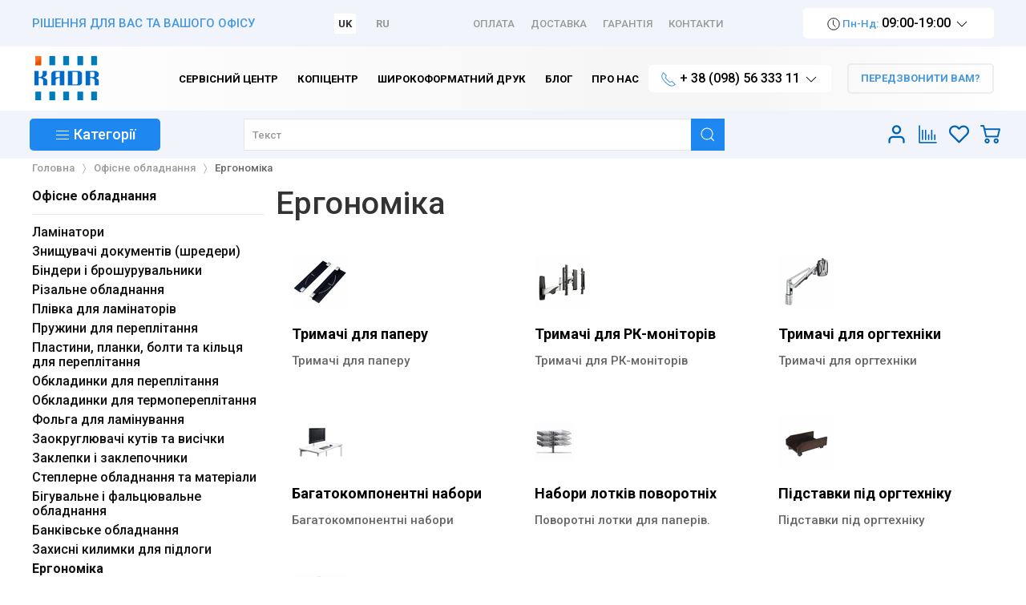

--- FILE ---
content_type: text/html; charset=utf-8
request_url: https://kadr.lviv.ua/ofisne-obladnannia/erhonomika
body_size: 28289
content:
<!DOCTYPE html>
<html lang="uk-ua" dir="ltr">
<head>
  <link href="https://fonts.googleapis.com/css2?family=Roboto:wght@500;700&display=swap" rel="stylesheet">
    <meta charset="utf-8" />
	<base href="https://kadr.lviv.ua/ofisne-obladnannia/erhonomika" />
	<meta http-equiv="X-UA-Compatible" content="IE=edge" />
	<meta name="keywords" content="Ергономіка" />
	<meta name="viewport" content="width=device-width,initial-scale=1" />
	<meta name="description" content="Замовити ергономічні аксесуари для комп'ютерів Ви можете у нашому магазині з доставкою по Україні ✔️ Широкий асортимент ⚡ Кращі товари ⭐ Доступні ціни" />
	<title>Купити ергономічні аксесуари для комп'ютерів за оптимальною ціною Львів, Київ, Україна</title>
	<link href="https://kadr.lviv.ua/ofisne-obladnannia/erhonomika" rel="alternate" hreflang="uk-UA" />
	<link href="https://kadr.lviv.ua/ru/ofisne-obladnannia/erhonomika" rel="alternate" hreflang="ru-UA" />
	<link href="/images/corpstyle/favicon.png" rel="shortcut icon" type="image/png" />
	<link href="/images/corpstyle/favicon-apple.png" rel="apple-touch-icon-precomposed" />
	<link href="https://kadr.lviv.ua/components/com_jshopping/css/nvg_jsuk3.css" rel="stylesheet" />
	<link href="/plugins/jshoppingproducts/quickorder/assets/style.css" rel="stylesheet" />
	<link href="/plugins/system/jce/css/content.css?fe4854a3e960e32fe622aee4d5eb2f55" rel="stylesheet" />
	<link href="/templates/master3/uikit/dist/css/uikit.min.css?fe4854a3e960e32fe622aee4d5eb2f55" rel="stylesheet" />
	<link href="/templates/master3/css/kadr.css?fe4854a3e960e32fe622aee4d5eb2f55" rel="stylesheet" />
	<script type="application/json" class="joomla-script-options new">{"csrf.token":"b77fd85bb4e8275fc791497d7157cca8","system.paths":{"root":"","base":""},"system.keepalive":{"interval":300000,"uri":"\/component\/ajax\/?format=json"}}</script>
	<script src="/media/system/js/core.js?fe4854a3e960e32fe622aee4d5eb2f55"></script>
	<script src="/media/jui/js/jquery.min.js?fe4854a3e960e32fe622aee4d5eb2f55"></script>
	<script src="/media/jui/js/jquery-noconflict.js?fe4854a3e960e32fe622aee4d5eb2f55"></script>
	<script src="/media/jui/js/jquery-migrate.min.js?fe4854a3e960e32fe622aee4d5eb2f55"></script>
	<script src="/media/jui/js/bootstrap.min.js?fe4854a3e960e32fe622aee4d5eb2f55"></script>
	<script src="https://kadr.lviv.ua/components/com_jshopping/js/jquery/jquery.media.js"></script>
	<script src="https://kadr.lviv.ua/components/com_jshopping/js/functions.js"></script>
	<script src="https://kadr.lviv.ua/components/com_jshopping/js/validateForm.js"></script>
	<script src="/plugins/jshoppingproducts/quickorder/assets/script.js"></script>
	<script src="/templates/master3/uikit/dist/js/uikit.min.js?fe4854a3e960e32fe622aee4d5eb2f55"></script>
	<script src="/templates/master3/uikit/dist/js/uikit-icons.min.js?fe4854a3e960e32fe622aee4d5eb2f55"></script>
	<!--[if lt IE 9]><script src="/media/system/js/polyfill.event.js?fe4854a3e960e32fe622aee4d5eb2f55"></script><![endif]-->
	<script src="/media/system/js/keepalive.js?fe4854a3e960e32fe622aee4d5eb2f55"></script>
	<script>
function do_nothing() { return; }
	</script>
	<meta property="og:locale" content="uk-UA" />
	<meta property="og:title" content="Ергономіка" />
	<meta property="og:type" content="category" />
	<meta property="og:description" content="Тримачі для паперу, РК-моніторів, оргтехніки, набори лотків та інше." />
	<meta property="og:url" content="https://kadr.lviv.ua/ofisne-obladnannia/erhonomika" />
	<meta property="og:image" content="https://kadr.lviv.ua/components/com_jshopping/files/img_categories/erhonomika.gif" />
	<meta property="og:site_name" content="Інтернет-магазин Кадр - для Вас та Вашого офісу" />
	<link href="https://kadr.lviv.ua/ofisne-obladnannia/erhonomika" rel="canonical" />
	<link href="https://kadr.lviv.ua/ofisne-obladnannia/erhonomika" rel="alternate" hreflang="x-default" />

  <script class="lazyload" src="https://apis.google.com/js/platform.js" async defer></script>
  <meta name="google-site-verification" content="p0moHNI_XxmqGzCaJGa06j9qsJL_RSGNa8fMJV7EESI" />
</head>
<body  class="option--com_jshopping   task--view Itemid--111 mainpagestyle">
    
    
    

<div role="toolbar" id="toolbar" class="uk-section uk-section-xsmall uk-section-default  uk-visible@m uk-background-bluegray">
    <div class="uk-container">
		<div class="uk-flex uk-flex-between uk-flex-middle">
            
                        <div><div class="tm-pos-toolbar-left  uk-panel"><div><div class="uk-text-primary">РІШЕННЯ ДЛЯ ВАС ТА ВАШОГО ОФІСУ</div></div></div></div><div><div class="tm-pos-toolbar-left  uk-panel"><div class="mod-languages">

    
    <ul class="uk-subnav uk-margin-remove">
                <li class="uk-active uk-padding-remove" dir="ltr">
            <a href="/ofisne-obladnannia/erhonomika">
                UK            </a>
        </li>
                <li class="" dir="ltr">
            <a href="/ru/ofisne-obladnannia/erhonomika">
                RU            </a>
        </li>
            </ul>

    
</div></div></div>
                        
                        <div><nav class="tm-pos-toolbar-right uk-visible@m uk-panel"><ul class="uk-subnav uk-text-uppercase"><li class="item-292"><a href="/oplata" >Оплата</a></li><li class="item-293"><a href="/dostavka" >Доставка</a></li><li class="item-131"><a href="/harantiia" class="nofollow">Гарантія</a></li><li class="item-119"><a href="/kontakty" class="nofollow">Контакти</a></li></ul></nav></div><div><div class="tm-pos-toolbar-right  uk-panel"><div><div>
<div class="uk-inline"><span class="uk-button uk-button-white uk-text-16"><span uk-icon="icon: clock;ratio:.8"></span><span class="uk-text-small uk-text-primary"> Пн-Нд:</span> 09:00-19:00 <span uk-icon="icon:chevron-down"></span></span>
<div uk-dropdown="mode: click">
<div>Відділ продажу</div><div class="uk-text-black">
<div><span uk-icon="icon: clock;ratio:.8"></span><span class="uk-text-small uk-text-primary"> Пн-Пт:</span> 09:00-18:00</div><div><span uk-icon="icon: clock;ratio:.8"></span><span class="uk-text-small uk-text-primary"> Сб:</span> 10:00-18:00</div><div><span uk-icon="icon: clock;ratio:.8"></span><span class="uk-text-small uk-text-primary"> Нд:</span>&nbsp;вихідний</div></div><div class="uk-margin-top">Сервісний центр</div><div class="uk-text-black">
<div><span uk-icon="icon: clock;ratio:.8"></span><span class="uk-text-small uk-text-primary"> Пн-Пт:</span> 09:00-19:00</div><div><span uk-icon="icon: clock;ratio:.8"></span><span class="uk-text-small uk-text-primary"> Сб:</span> 10:00-18:00</div></div><div class="uk-margin-top">Копіцентр</div><div class="uk-text-black">
<div><span uk-icon="icon: clock;ratio:.8"></span><span class="uk-text-small uk-text-primary"> Пн-Пт:</span> 09:00-19:00</div><div><span uk-icon="icon: clock;ratio:.8"></span><span class="uk-text-small uk-text-primary"> Сб:</span> 10:00-18:00</div><div><span uk-icon="icon: clock;ratio:.8"></span><span class="uk-text-small uk-text-primary"> Нд:</span> 10:00-17:00</div></div></div></div></div></div></div></div>
                    </div>
    </div>
</div>


<header id="headbar" class="uk-section uk-section-xsmall uk-section-default  uk-background-white">
    <div class="uk-container">
		<div class="uk-flex uk-flex-middle">
                        <div class="uk-width-auto uk-flex uk-flex-middle">
				<a href="/" class="uk-logo uk-flex-inline uk-flex-middle"><img src="/images/corpstyle/kadr_logo.png" alt=""></a>            </div>
            
            			<div class="uk-width-expand uk-flex uk-flex-middle uk-flex-right @m">
                <div><nav class="tm-pos-headbar  uk-panel uk-visible@m"><div data-uk-navbar class="uk-navbar"> <ul class="uk-navbar-nav uk-text-bold"><li class="item-136"><a href="/servis" ><span class="uk-display-block">Сервісний центр</span></a></li><li class="item-133"><a href="/kopitsentr" ><span class="uk-display-block">Копіцентр</span></a></li><li class="item-417"><a href="/shyrokoformatnyi-druk-kopitsentr" ><span class="uk-display-block">Широкоформатний друк</span></a></li><li class="item-305"><a href="/blog" ><span class="uk-display-block">Блог</span></a></li><li class="item-126 uk-parent"><a href="/about" ><span class="uk-display-block">Про нас</span></a></li></ul> </div></nav></div><div><div class="tm-pos-headbar  uk-panel"><div><div class="uk-inline"><a class="uk-button uk-button-small uk-button-white tm-button-phones" type="button"><span class="uk-text-primary" uk-icon="icon:receiver"></span> + 38 (098) 56 333 11&nbsp;<span uk-icon="icon:chevron-down"></span></a>
<div uk-dropdown="mode: click">
<div>Інтернет магазин</div><ul class="uk-list uk-text-black">
<li><span uk-icon="icon:receiver;ratio:.8" class="uk-visible@m"></span> <a href="tel:+380322593050">+ 38 (032) 259 30 50</a></li>
<li><span uk-icon="icon:receiver;ratio:.8" class="uk-visible@m"></span> + <a href="tel:+380985633311">38 (098) 56 333 11</a></li>
<li><span uk-icon="icon:receiver;ratio:.8" class="uk-visible@m"></span><a href="tel:%20+380639633311"> + 38 (063) 96 333 11</a></li>
<li><a title="Написати нам у Viber" href="viber://chat?number=%2B380985633311"><span style="color: #861a69;">Viber</span></a> <a title="Написати нам у Telegram" href="tg://resolve?domain=Kadr_shop"><span style="color: #1a7186;">Telegram</span></a></li>
</ul>
<div>Копіцентр</div><ul class="uk-list uk-text-black">
<li><span uk-icon="icon:receiver;ratio:.8" class="uk-visible@m"></span> <a href="tel:+380322593051">+ 38 (032) 259 30 51</a></li>
<li><span uk-icon="icon:receiver;ratio:.8" class="uk-visible@m"></span> <a href="tel:+380675092544">+ 38 (067) 50 925 44</a></li>
<li><a title="Написати нам у Telegram" href="tg://resolve?domain=kadr_lviv"><span style="color: #1a7186;">Telegram</span></a></li>
</ul>
<div>Сервісний центр</div><ul class="uk-list uk-text-black">
<li><span uk-icon="icon:receiver;ratio:.8" class="uk-visible@m"></span> <a href="tel:+380322593052">+ 38 (032) 259 30 52</a></li>
<li><span uk-icon="icon:receiver;ratio:.8" class="uk-visible@m"></span> <a href="tel:+380683487643">+ 38 (068) 34 876 43</a></li>
<li><a title="Написати нам у Viber" href="viber://chat?number=%2B380683487643"><span style="color: #861a69;">Viber</span></a></li>
</ul>
</div></div></div></div></div><div><div class="tm-pos-headbar  uk-panel uk-margin-left">
<div >
	<a class="uk-button uk-button-small uk-button-callback uk-text-primary uk-text-bold" href="#modal-callme" data-uk-toggle>
		<span uk-icon="receiver" class="uk-hidden@m"></span> <span class="uk-visible@m">ПЕРЕДЗВОНИТИ ВАМ?</span>
	</a>
</div> </div></div>
            </div>
                    </div>
    </div>
</header>


<div role="navigation" id="navbar" class="uk-section uk-padding-remove-vertical uk-section-default  uk-background-bluegray uk-navbar-container uk-navbar-transparent" data-uk-sticky>
    <div class="uk-container">
        <div data-uk-navbar>
            
            			<div class="uk-navbar-left ">
              <a href="#offcanvas-menu" class="uk-navbar-toggle uk-hidden@m tm-mobile-menu" uk-toggle> <div uk-navbar-toggle-icon></div></a>  
				<div><div class="tm-pos-navbar-left uk-navbar-item uk-width-1-1 uk-visible@m"><div class="shop-category-dropdown uk-width-1-1">
	<a class="uk-text-18 uk-button uk-button-primary uk-width-1-1"><span uk-icon="icon: menu;"></span> <span class="uk-visible@m">Категорії</span></a>
	<div id="jshop-categories"  data-uk-dropdown="mode:click">
		<div class="uk-card uk-text-black nvg-drop-right">
			<ul class="uk-nav uk-dropdown-nav" data-uk-nav>
								<li class="">
					<a href="/noutbuky-ta-komp-iutery">Ноутбуки та комп'ютери</a>
											<div class="uk-dropdown-1200" data-uk-dropdown="pos: right-top; boundary: .nvg-drop-right; boundary-align: true">
							<div class="uk-column-1-4@m uk-grid-small uk-grid-margin-small">
																	<div class="uk-margin-bottom">
										<div class="uk-position-relative uk-text-break ">
											<a class="tm-parent-category" href="/noutbuky-ta-komp-iutery/pk-ta-monobloky">ПК та моноблоки</a>
																							<div class="">
																										<div class="uk-magrin-left-small ">
														<a class="tm-last-category uk-text-muted" href="/noutbuky-ta-komp-iutery/pk-ta-monobloky/kompiutery">Комп'ютери</a>
													</div>																										<div class="uk-magrin-left-small ">
														<a class="tm-last-category uk-text-muted" href="/noutbuky-ta-komp-iutery/pk-ta-monobloky/monobloky">Моноблоки</a>
													</div>																									</div>																					</div>									</div>																	<div class="uk-margin-bottom">
										<div class="uk-position-relative uk-text-break ">
											<a class="tm-parent-category" href="/noutbuky-ta-komp-iutery/noutbuky">Ноутбуки</a>
																					</div>									</div>																	<div class="uk-margin-bottom">
										<div class="uk-position-relative uk-text-break ">
											<a class="tm-parent-category" href="/noutbuky-ta-komp-iutery/kompiuterni-komplektuiuchi">Комп'ютерні комплектуючі</a>
																							<div class="">
																										<div class="uk-magrin-left-small ">
														<a class="tm-last-category uk-text-muted" href="/noutbuky-ta-komp-iutery/kompiuterni-komplektuiuchi/kompiuterni-myshi">Комп'ютерні миші</a>
													</div>																										<div class="uk-magrin-left-small ">
														<a class="tm-last-category uk-text-muted" href="/noutbuky-ta-komp-iutery/kompiuterni-komplektuiuchi/akustychni-systemy-ta-kolonky-dlia-pk">Акустичні системи та колонки для ПК</a>
													</div>																										<div class="uk-magrin-left-small ">
														<a class="tm-last-category uk-text-muted" href="/noutbuky-ta-komp-iutery/kompiuterni-komplektuiuchi/klaviatury">Клавіатури</a>
													</div>																										<div class="uk-magrin-left-small ">
														<a class="tm-last-category uk-text-muted" href="/noutbuky-ta-komp-iutery/kompiuterni-komplektuiuchi/veb-kamery">Веб-камери</a>
													</div>																									</div>																					</div>									</div>																	<div class="uk-margin-bottom">
										<div class="uk-position-relative uk-text-break ">
											<a class="tm-parent-category" href="/noutbuky-ta-komp-iutery/merezheve-obladnannia">Мережеве обладнання</a>
																							<div class="">
																										<div class="uk-magrin-left-small ">
														<a class="tm-last-category uk-text-muted" href="/noutbuky-ta-komp-iutery/merezheve-obladnannia/komutatory-i-svitchi">Комутатори і світчі</a>
													</div>																										<div class="uk-magrin-left-small ">
														<a class="tm-last-category uk-text-muted" href="/noutbuky-ta-komp-iutery/merezheve-obladnannia/tochky-dostupu-i-povtoriuvachi">Точки доступу і повторювачі</a>
													</div>																										<div class="uk-magrin-left-small ">
														<a class="tm-last-category uk-text-muted" href="/noutbuky-ta-komp-iutery/merezheve-obladnannia/modemy-ta-routery">Модеми та роутери</a>
													</div>																									</div>																					</div>									</div>																	<div class="uk-margin-bottom">
										<div class="uk-position-relative uk-text-break ">
											<a class="tm-parent-category" href="/noutbuky-ta-komp-iutery/monitory">Монітори</a>
																					</div>									</div>															</div>						</div>									</li>
								<li class="">
					<a href="/orgtekhnika">Техніка для друку</a>
											<div class="uk-dropdown-1200" data-uk-dropdown="pos: right-top; boundary: .nvg-drop-right; boundary-align: true">
							<div class="uk-column-1-4@m uk-grid-small uk-grid-margin-small">
																	<div class="uk-margin-bottom">
										<div class="uk-position-relative uk-text-break ">
											<a class="tm-parent-category" href="/orgtekhnika/shyrokoformatni-strumenevi-prystroi">Широкоформатні струменеві пристрої</a>
																					</div>									</div>																	<div class="uk-margin-bottom">
										<div class="uk-position-relative uk-text-break ">
											<a class="tm-parent-category" href="/orgtekhnika/shyrokoformatni-lazerni-prystroi">Широкоформатні лазерні пристрої</a>
																					</div>									</div>																	<div class="uk-margin-bottom">
										<div class="uk-position-relative uk-text-break ">
											<a class="tm-parent-category" href="/orgtekhnika/skaneri-dokumentni">Сканери документні</a>
																					</div>									</div>																	<div class="uk-margin-bottom">
										<div class="uk-position-relative uk-text-break ">
											<a class="tm-parent-category" href="/orgtekhnika/skaneri">Сканери</a>
																					</div>									</div>																	<div class="uk-margin-bottom">
										<div class="uk-position-relative uk-text-break ">
											<a class="tm-parent-category" href="/orgtekhnika/bahatofunktsionalni-kopiiuvalni-aparaty">Багатофункціональні копіювальні апарати</a>
																					</div>									</div>																	<div class="uk-margin-bottom">
										<div class="uk-position-relative uk-text-break ">
											<a class="tm-parent-category" href="/orgtekhnika/bahatofunktsionalni-lazerni-prystroi">Багатофункціональні лазерні пристрої</a>
																					</div>									</div>																	<div class="uk-margin-bottom">
										<div class="uk-position-relative uk-text-break ">
											<a class="tm-parent-category" href="/orgtekhnika/bahatofunktsionalni-strumenevi-prystroi">Багатофункціональні струменеві пристрої</a>
																					</div>									</div>																	<div class="uk-margin-bottom">
										<div class="uk-position-relative uk-text-break ">
											<a class="tm-parent-category" href="/orgtekhnika/pryntery-lazerni-monokhromni">Принтери лазерні монохромні</a>
																					</div>									</div>																	<div class="uk-margin-bottom">
										<div class="uk-position-relative uk-text-break ">
											<a class="tm-parent-category" href="/orgtekhnika/pryntery-lazerni-kolorovi">Принтери лазерні кольорові</a>
																					</div>									</div>																	<div class="uk-margin-bottom">
										<div class="uk-position-relative uk-text-break ">
											<a class="tm-parent-category" href="/orgtekhnika/pryntery-matrychni">Принтери матричні</a>
																					</div>									</div>																	<div class="uk-margin-bottom">
										<div class="uk-position-relative uk-text-break ">
											<a class="tm-parent-category" href="/orgtekhnika/pryntery-spetsializovani">Принтери спеціалізовані</a>
																					</div>									</div>																	<div class="uk-margin-bottom">
										<div class="uk-position-relative uk-text-break ">
											<a class="tm-parent-category" href="/orgtekhnika/pryntery-strumenevi">Принтери струменеві</a>
																					</div>									</div>																	<div class="uk-margin-bottom">
										<div class="uk-position-relative uk-text-break ">
											<a class="tm-parent-category" href="/orgtekhnika/3d-pryntery">3D-принтери</a>
																					</div>									</div>																	<div class="uk-margin-bottom">
										<div class="uk-position-relative uk-text-break ">
											<a class="tm-parent-category" href="/orgtekhnika/optsii">Опції</a>
																					</div>									</div>															</div>						</div>									</li>
								<li class="">
					<a href="/vytratni-materialy">Витратні матеріали</a>
											<div class="uk-dropdown-1200" data-uk-dropdown="pos: right-top; boundary: .nvg-drop-right; boundary-align: true">
							<div class="uk-column-1-4@m uk-grid-small uk-grid-margin-small">
																	<div class="uk-margin-bottom">
										<div class="uk-position-relative uk-text-break ">
											<a class="tm-parent-category" href="/vytratni-materialy/kartrydzhi-dlia-kopiiuvachiv">Картриджі для копіювачів</a>
																					</div>									</div>																	<div class="uk-margin-bottom">
										<div class="uk-position-relative uk-text-break ">
											<a class="tm-parent-category" href="/vytratni-materialy/kartrydzhi-lazerni-monokhromni">Картриджі лазерні монохромні</a>
																					</div>									</div>																	<div class="uk-margin-bottom">
										<div class="uk-position-relative uk-text-break ">
											<a class="tm-parent-category" href="/vytratni-materialy/kartrydzhi-lazerni-kolorovi">Картриджі лазерні кольорові</a>
																					</div>									</div>																	<div class="uk-margin-bottom">
										<div class="uk-position-relative uk-text-break ">
											<a class="tm-parent-category" href="/vytratni-materialy/kartrydzhi-matrychni">Картриджі матричні</a>
																					</div>									</div>																	<div class="uk-margin-bottom">
										<div class="uk-position-relative uk-text-break ">
											<a class="tm-parent-category" href="/vytratni-materialy/kartrydzhi-dlia-faksiv">Картриджі для факсів</a>
																					</div>									</div>																	<div class="uk-margin-bottom">
										<div class="uk-position-relative uk-text-break ">
											<a class="tm-parent-category" href="/vytratni-materialy/kartrydzhi-strumenevi">Картриджі струменеві</a>
																					</div>									</div>																	<div class="uk-margin-bottom">
										<div class="uk-position-relative uk-text-break ">
											<a class="tm-parent-category" href="/vytratni-materialy/kartrydzhi-dlia-spetsializovanykh-prynteriv">Картриджі для спеціалізованих принтерів</a>
																					</div>									</div>																	<div class="uk-margin-bottom">
										<div class="uk-position-relative uk-text-break ">
											<a class="tm-parent-category" href="/vytratni-materialy/kartrydzhi-strumenevi-dlia-shyrokoformatnykh-aparativ">Картриджі струменеві для широкоформатних апаратів</a>
																					</div>									</div>																	<div class="uk-margin-bottom">
										<div class="uk-position-relative uk-text-break ">
											<a class="tm-parent-category" href="/vytratni-materialy/kartrydzhi-dlia-3d-prynteriv">Картриджі для 3D-принтерів</a>
																					</div>									</div>																	<div class="uk-margin-bottom">
										<div class="uk-position-relative uk-text-break ">
											<a class="tm-parent-category" href="/vytratni-materialy/resursni-vuzly-i-materialy">Ресурсні вузли і матеріали</a>
																					</div>									</div>																	<div class="uk-margin-bottom">
										<div class="uk-position-relative uk-text-break ">
											<a class="tm-parent-category" href="/vytratni-materialy/sumisni-vytratni-materialy">Сумісні витратні матеріали</a>
																							<div class="">
																										<div class="uk-magrin-left-small ">
														<a class="tm-last-category uk-text-muted" href="/vytratni-materialy/sumisni-vytratni-materialy/kartrydzhi-sumisni-dlia-strumenevoho-druku">Картриджі сумісні для струменевого друку</a>
													</div>																										<div class="uk-magrin-left-small ">
														<a class="tm-last-category uk-text-muted" href="/vytratni-materialy/sumisni-vytratni-materialy/kartrydzhi-sumisni-dlia-prynteriv-kopiiuvalnykh-aparativ-i-faksiv">Картриджі сумісні для принтерів, копіювальних апаратів і факсів</a>
													</div>																										<div class="uk-magrin-left-small ">
														<a class="tm-last-category uk-text-muted" href="/vytratni-materialy/sumisni-vytratni-materialy/kartrydzhi-sumisni-dlia-matrychnoho-druku">Картриджі сумісні для матричного друку</a>
													</div>																										<div class="uk-magrin-left-small ">
														<a class="tm-last-category uk-text-muted" href="/vytratni-materialy/sumisni-vytratni-materialy/toner-i-developer-sumisnyi-dlia-lazernykh-prynteriv">Тонер і девелопер сумісний для лазерних принтерів</a>
													</div>																										<div class="uk-magrin-left-small ">
														<a class="tm-last-category uk-text-muted" href="/vytratni-materialy/sumisni-vytratni-materialy/toner-i-developer-sumisnyi-dlia-kopiiuvalnykh-prynteriv">Тонер і девелопер сумісний для копіювальних принтерів</a>
													</div>																										<div class="uk-magrin-left-small ">
														<a class="tm-last-category uk-text-muted" href="/vytratni-materialy/sumisni-vytratni-materialy/snpch-ta-nabory-perezapravnykh-kartrydzhiv">СНПЧ та набори перезаправних картриджів</a>
													</div>																										<div class="uk-magrin-left-small ">
														<a class="tm-last-category uk-text-muted" href="/vytratni-materialy/sumisni-vytratni-materialy/chornyla-ta-zapravni-nabory-dlia-strumenevykh-prystroiv">Чорнила та заправні набори для струменевих пристроїв</a>
													</div>																										<div class="uk-magrin-left-small ">
														<a class="tm-last-category uk-text-muted" href="/vytratni-materialy/sumisni-vytratni-materialy/sumisni-resursni-vuzly-ta-zapchastyny-do-orhtekhniky">Сумісні ресурсні вузли та запчастини до оргтехніки</a>
													</div>																									</div>																					</div>									</div>																	<div class="uk-margin-bottom">
										<div class="uk-position-relative uk-text-break ">
											<a class="tm-parent-category" href="/vytratni-materialy/nabory-dlia-chyshchennia">Набори для чищення</a>
																					</div>									</div>															</div>						</div>									</li>
								<li class="">
					<a href="/ofisne-obladnannia">Офісне обладнання</a>
											<div class="uk-dropdown-1200" data-uk-dropdown="pos: right-top; boundary: .nvg-drop-right; boundary-align: true">
							<div class="uk-column-1-4@m uk-grid-small uk-grid-margin-small">
																	<div class="uk-margin-bottom">
										<div class="uk-position-relative uk-text-break ">
											<a class="tm-parent-category" href="/ofisne-obladnannia/laminatory">Ламінатори</a>
																							<div class="">
																										<div class="uk-magrin-left-small ">
														<a class="tm-last-category uk-text-muted" href="/ofisne-obladnannia/laminatory/konvertni">Конвертні ламінатори</a>
													</div>																										<div class="uk-magrin-left-small ">
														<a class="tm-last-category uk-text-muted" href="/ofisne-obladnannia/laminatory/rulonni-laminatory">Рулонні ламінатори</a>
													</div>																										<div class="uk-magrin-left-small ">
														<a class="tm-last-category uk-text-muted" href="/ofisne-obladnannia/laminatory/aksesuary-dlia-laminuvannia">Аксесуари для ламінування</a>
													</div>																									</div>																					</div>									</div>																	<div class="uk-margin-bottom">
										<div class="uk-position-relative uk-text-break ">
											<a class="tm-parent-category" href="/ofisne-obladnannia/znyshchuvachi-dokumentiv-shredery">Знищувачі документів (шредери)</a>
																							<div class="">
																										<div class="uk-magrin-left-small ">
														<a class="tm-last-category uk-text-muted" href="/ofisne-obladnannia/znyshchuvachi-dokumentiv-shredery/personalni-znyshchuvachi">Персональні знищувачі документів</a>
													</div>																										<div class="uk-magrin-left-small ">
														<a class="tm-last-category uk-text-muted" href="/ofisne-obladnannia/znyshchuvachi-dokumentiv-shredery/ofisni-znyshchuvachi">Офісні знищувачі документів</a>
													</div>																										<div class="uk-magrin-left-small ">
														<a class="tm-last-category uk-text-muted" href="/ofisne-obladnannia/znyshchuvachi-dokumentiv-shredery/znyshchuvachi-vysokoi-potuzhnosti">Знищувачі документів високої потужності</a>
													</div>																										<div class="uk-magrin-left-small ">
														<a class="tm-last-category uk-text-muted" href="/ofisne-obladnannia/znyshchuvachi-dokumentiv-shredery/znyshchuvachi-dokumentiv-z-avtopodacheiu">Знищувачі документів з автоподачею</a>
													</div>																										<div class="uk-magrin-left-small ">
														<a class="tm-last-category uk-text-muted" href="/ofisne-obladnannia/znyshchuvachi-dokumentiv-shredery/aksesuary-dlia-znyshchuvachiv">Аксесуари для знищувачів</a>
													</div>																									</div>																					</div>									</div>																	<div class="uk-margin-bottom">
										<div class="uk-position-relative uk-text-break ">
											<a class="tm-parent-category" href="/ofisne-obladnannia/paliturno-broshuruvalne-obladnannia">Біндери і брошурувальники</a>
																							<div class="">
																										<div class="uk-magrin-left-small ">
														<a class="tm-last-category uk-text-muted" href="/ofisne-obladnannia/paliturno-broshuruvalne-obladnannia/bindery-dlia-pereplitannia-metalevymy-pruzhynamy">Біндери для переплітання металевими пружинами</a>
													</div>																										<div class="uk-magrin-left-small ">
														<a class="tm-last-category uk-text-muted" href="/ofisne-obladnannia/paliturno-broshuruvalne-obladnannia/bindery-dlia-pereplitannia-plastykovymy-pruzhynamy">Біндери для переплітання пластиковими пружинами</a>
													</div>																										<div class="uk-magrin-left-small ">
														<a class="tm-last-category uk-text-muted" href="/ofisne-obladnannia/paliturno-broshuruvalne-obladnannia/bindery-dlia-broshuruvannia-spiralliu">Біндери для брошурування спіраллю</a>
													</div>																										<div class="uk-magrin-left-small ">
														<a class="tm-last-category uk-text-muted" href="/ofisne-obladnannia/paliturno-broshuruvalne-obladnannia/ofisni-termobindery">Офісні термобіндери</a>
													</div>																										<div class="uk-magrin-left-small ">
														<a class="tm-last-category uk-text-muted" href="/ofisne-obladnannia/paliturno-broshuruvalne-obladnannia/profesiine-obladnannia-dlia-pereplitannia">Професійне обладнання для переплітання</a>
													</div>																										<div class="uk-magrin-left-small ">
														<a class="tm-last-category uk-text-muted" href="/ofisne-obladnannia/paliturno-broshuruvalne-obladnannia/termokleiovi-mashyny">Термоклейові машини</a>
													</div>																										<div class="uk-magrin-left-small ">
														<a class="tm-last-category uk-text-muted" href="/ofisne-obladnannia/paliturno-broshuruvalne-obladnannia/obladnannia-dlia-vyhotovlennia-fotoknyh-v-tverdii-paliturtsi">Обладнання для виготовлення фотокниг в твердій палітурці</a>
													</div>																										<div class="uk-magrin-left-small ">
														<a class="tm-last-category uk-text-muted" href="/ofisne-obladnannia/paliturno-broshuruvalne-obladnannia/profesiini-perforatory">Професійні перфоратори</a>
													</div>																										<div class="uk-magrin-left-small ">
														<a class="tm-last-category uk-text-muted" href="/ofisne-obladnannia/paliturno-broshuruvalne-obladnannia/bindery-nytkoshveini">Біндери ниткошвейні</a>
													</div>																									</div>																					</div>									</div>																	<div class="uk-margin-bottom">
										<div class="uk-position-relative uk-text-break ">
											<a class="tm-parent-category" href="/ofisne-obladnannia/rizalne-obladnannia">Різальне обладнання</a>
																							<div class="">
																										<div class="uk-magrin-left-small ">
														<a class="tm-last-category uk-text-muted" href="/ofisne-obladnannia/rizalne-obladnannia/rizaky-rolykovi">Різаки роликові</a>
													</div>																										<div class="uk-magrin-left-small ">
														<a class="tm-last-category uk-text-muted" href="/ofisne-obladnannia/rizalne-obladnannia/rizaky-sabelni">Різаки сабельні</a>
													</div>																										<div class="uk-magrin-left-small ">
														<a class="tm-last-category uk-text-muted" href="/ofisne-obladnannia/rizalne-obladnannia/hiliotyny-mekhanichni">Гільйотини механічні для паперу</a>
													</div>																										<div class="uk-magrin-left-small ">
														<a class="tm-last-category uk-text-muted" href="/ofisne-obladnannia/rizalne-obladnannia/hiliotyny-elektrychni">Гільйотини електричні</a>
													</div>																										<div class="uk-magrin-left-small ">
														<a class="tm-last-category uk-text-muted" href="/ofisne-obladnannia/rizalne-obladnannia/narizachi-vizytok">Нарізачі візиток</a>
													</div>																										<div class="uk-magrin-left-small ">
														<a class="tm-last-category uk-text-muted" href="/ofisne-obladnannia/rizalne-obladnannia/aksesuary-dlia-rizakiv">Аксесуари для різаків</a>
													</div>																									</div>																					</div>									</div>																	<div class="uk-margin-bottom">
										<div class="uk-position-relative uk-text-break ">
											<a class="tm-parent-category" href="/ofisne-obladnannia/plivka-dlia-konvertnykh-ta-rulonnykh-laminatoriv">Плівка для ламінаторів</a>
																							<div class="">
																										<div class="uk-magrin-left-small ">
														<a class="tm-last-category uk-text-muted" href="/ofisne-obladnannia/plivka-dlia-konvertnykh-ta-rulonnykh-laminatoriv/plivka-dlia-konvertnykh-laminatoriv">Плівка для конвертних ламінаторів</a>
													</div>																										<div class="uk-magrin-left-small ">
														<a class="tm-last-category uk-text-muted" href="/ofisne-obladnannia/plivka-dlia-konvertnykh-ta-rulonnykh-laminatoriv/plivka-dlia-rulonnykh-laminatoriv">Плівка для рулонних ламінаторів</a>
													</div>																									</div>																					</div>									</div>																	<div class="uk-margin-bottom">
										<div class="uk-position-relative uk-text-break ">
											<a class="tm-parent-category" href="/ofisne-obladnannia/pruzhyny-dlia-pereplitannia">Пружини для переплітання</a>
																							<div class="">
																										<div class="uk-magrin-left-small ">
														<a class="tm-last-category uk-text-muted" href="/ofisne-obladnannia/pruzhyny-dlia-pereplitannia/metalevi-pruzhyny-formatni">Металеві пружини, форматні</a>
													</div>																										<div class="uk-magrin-left-small ">
														<a class="tm-last-category uk-text-muted" href="/ofisne-obladnannia/pruzhyny-dlia-pereplitannia/metalevi-pruzhyny-v-bobini">Металеві пружини в бобіні</a>
													</div>																										<div class="uk-magrin-left-small ">
														<a class="tm-last-category uk-text-muted" href="/ofisne-obladnannia/pruzhyny-dlia-pereplitannia/pruzhyny-plastykovi">Пружини пластикові</a>
													</div>																									</div>																					</div>									</div>																	<div class="uk-margin-bottom">
										<div class="uk-position-relative uk-text-break ">
											<a class="tm-parent-category" href="/ofisne-obladnannia/plastyny-dlia-pereplitannia">Пластини, планки, болти та кільця для переплітання</a>
																							<div class="">
																										<div class="uk-magrin-left-small ">
														<a class="tm-last-category uk-text-muted" href="/ofisne-obladnannia/plastyny-dlia-pereplitannia/planky-dlja-pereplitannja">Планки для переплітання</a>
													</div>																										<div class="uk-magrin-left-small ">
														<a class="tm-last-category uk-text-muted" href="/ofisne-obladnannia/plastyny-dlia-pereplitannia/plastyny-dlja-pereplitannja">Пластини для переплітання</a>
													</div>																										<div class="uk-magrin-left-small ">
														<a class="tm-last-category uk-text-muted" href="/ofisne-obladnannia/plastyny-dlia-pereplitannia/bolty-ta-kiltsia-dlia-pereplitannia">Болти та кільця для переплітання</a>
													</div>																									</div>																					</div>									</div>																	<div class="uk-margin-bottom">
										<div class="uk-position-relative uk-text-break ">
											<a class="tm-parent-category" href="/ofisne-obladnannia/obkladynky-dlia-pereplitannia">Обкладинки для переплітання</a>
																							<div class="">
																										<div class="uk-magrin-left-small ">
														<a class="tm-last-category uk-text-muted" href="/ofisne-obladnannia/obkladynky-dlia-pereplitannia/obkladynky-optimal-light">Обкладинки для палітурки Optimal Light</a>
													</div>																										<div class="uk-magrin-left-small ">
														<a class="tm-last-category uk-text-muted" href="/ofisne-obladnannia/obkladynky-dlia-pereplitannia/obkladynky-hlianets">Обкладинки для палітурки глянець</a>
													</div>																										<div class="uk-magrin-left-small ">
														<a class="tm-last-category uk-text-muted" href="/ofisne-obladnannia/obkladynky-dlia-pereplitannia/karton-pid-shkiru">Картон для палітурки "під шкіру"</a>
													</div>																										<div class="uk-magrin-left-small ">
														<a class="tm-last-category uk-text-muted" href="/ofisne-obladnannia/obkladynky-dlia-pereplitannia/karton-pid-lon">Картон для палітурки "під льон"</a>
													</div>																										<div class="uk-magrin-left-small ">
														<a class="tm-last-category uk-text-muted" href="/ofisne-obladnannia/obkladynky-dlia-pereplitannia/plastyk-grain">Пластик для палітурки Grain</a>
													</div>																										<div class="uk-magrin-left-small ">
														<a class="tm-last-category uk-text-muted" href="/ofisne-obladnannia/obkladynky-dlia-pereplitannia/plastyk-satin">Пластик для палітурки Satin</a>
													</div>																										<div class="uk-magrin-left-small ">
														<a class="tm-last-category uk-text-muted" href="/ofisne-obladnannia/obkladynky-dlia-pereplitannia/prozori">Прозорі обкладинки для палітурки</a>
													</div>																									</div>																					</div>									</div>																	<div class="uk-margin-bottom">
										<div class="uk-position-relative uk-text-break ">
											<a class="tm-parent-category" href="/ofisne-obladnannia/r-m-dlia-termopereplitannia">Обкладинки для термопереплітання</a>
																					</div>									</div>																	<div class="uk-margin-bottom">
										<div class="uk-position-relative uk-text-break ">
											<a class="tm-parent-category" href="/ofisne-obladnannia/folha-dlia-laminuvannia">Фольга для ламінування</a>
																							<div class="">
																										<div class="uk-magrin-left-small ">
														<a class="tm-last-category uk-text-muted" href="/ofisne-obladnannia/folha-dlia-laminuvannia/folha-holohrafichna">Фольга голографічна</a>
													</div>																										<div class="uk-magrin-left-small ">
														<a class="tm-last-category uk-text-muted" href="/ofisne-obladnannia/folha-dlia-laminuvannia/folha-matova">Фольга матова</a>
													</div>																										<div class="uk-magrin-left-small ">
														<a class="tm-last-category uk-text-muted" href="/ofisne-obladnannia/folha-dlia-laminuvannia/folha-metalik">Фольга металік</a>
													</div>																									</div>																					</div>									</div>																	<div class="uk-margin-bottom">
										<div class="uk-position-relative uk-text-break ">
											<a class="tm-parent-category" href="/ofisne-obladnannia/zaokruhliuvach-vysichky-narizach-vizytok">Заокруглювачі кутів та висічки</a>
																							<div class="">
																										<div class="uk-magrin-left-small ">
														<a class="tm-last-category uk-text-muted" href="/ofisne-obladnannia/zaokruhliuvach-vysichky-narizach-vizytok/zaokruhliuvachi-kutiv">Заокруглювачі кутів</a>
													</div>																										<div class="uk-magrin-left-small ">
														<a class="tm-last-category uk-text-muted" href="/ofisne-obladnannia/zaokruhliuvach-vysichky-narizach-vizytok/vysichky">Висічки</a>
													</div>																										<div class="uk-magrin-left-small ">
														<a class="tm-last-category uk-text-muted" href="/ofisne-obladnannia/zaokruhliuvach-vysichky-narizach-vizytok/aksesuary-dlia-zaokruhliuvachiv-kutiv">Аксесуари для заокруглювачів кутів</a>
													</div>																									</div>																					</div>									</div>																	<div class="uk-margin-bottom">
										<div class="uk-position-relative uk-text-break ">
											<a class="tm-parent-category" href="/ofisne-obladnannia/zaklopky-i-zaklopochnyky">Заклепки і заклепочники</a>
																							<div class="">
																										<div class="uk-magrin-left-small ">
														<a class="tm-last-category uk-text-muted" href="/ofisne-obladnannia/zaklopky-i-zaklopochnyky/zaklopochnyky">Заклепочники</a>
													</div>																										<div class="uk-magrin-left-small ">
														<a class="tm-last-category uk-text-muted" href="/ofisne-obladnannia/zaklopky-i-zaklopochnyky/zaklopky-liuversy-blochky">Заклепки (люверси, блочки)</a>
													</div>																									</div>																					</div>									</div>																	<div class="uk-margin-bottom">
										<div class="uk-position-relative uk-text-break ">
											<a class="tm-parent-category" href="/ofisne-obladnannia/steplerne-obladnannia-ta-materialy">Степлерне обладнання та матеріали</a>
																							<div class="">
																										<div class="uk-magrin-left-small ">
														<a class="tm-last-category uk-text-muted" href="/ofisne-obladnannia/steplerne-obladnannia-ta-materialy/steplery">Степлери</a>
													</div>																										<div class="uk-magrin-left-small ">
														<a class="tm-last-category uk-text-muted" href="/ofisne-obladnannia/steplerne-obladnannia-ta-materialy/skobi-dlya-stepleriv">Скоби для степлерів</a>
													</div>																										<div class="uk-magrin-left-small ">
														<a class="tm-last-category uk-text-muted" href="/ofisne-obladnannia/steplerne-obladnannia-ta-materialy/antysteplery">Антистеплери</a>
													</div>																									</div>																					</div>									</div>																	<div class="uk-margin-bottom">
										<div class="uk-position-relative uk-text-break ">
											<a class="tm-parent-category" href="/ofisne-obladnannia/bihuvalne-i-faltsiuvalne-obladnannia">Бігувальне і фальцювальне обладнання</a>
																					</div>									</div>																	<div class="uk-margin-bottom">
										<div class="uk-position-relative uk-text-break ">
											<a class="tm-parent-category" href="/ofisne-obladnannia/bankivske-obladnannia">Банківське обладнання</a>
																					</div>									</div>																	<div class="uk-margin-bottom">
										<div class="uk-position-relative uk-text-break ">
											<a class="tm-parent-category" href="/ofisne-obladnannia/zakhysni-kylymky-dlia-pidlohy">Захисні килимки для підлоги</a>
																							<div class="">
																										<div class="uk-magrin-left-small ">
														<a class="tm-last-category uk-text-muted" href="/ofisne-obladnannia/zakhysni-kylymky-dlia-pidlohy/kylymky-dlia-hladkoi-poverkhni">Килимки для гладкої поверхні</a>
													</div>																										<div class="uk-magrin-left-small ">
														<a class="tm-last-category uk-text-muted" href="/ofisne-obladnannia/zakhysni-kylymky-dlia-pidlohy/kylymky-dlia-kylymovykh-pokryttiv">Килимки для килимових покриттів</a>
													</div>																									</div>																					</div>									</div>																	<div class="uk-margin-bottom">
										<div class="uk-position-relative uk-text-break ">
											<a class="tm-parent-category" href="/ofisne-obladnannia/erhonomika">Ергономіка</a>
																							<div class="">
																										<div class="uk-magrin-left-small ">
														<a class="tm-last-category uk-text-muted" href="/ofisne-obladnannia/erhonomika/trymachi-dlia-paperu">Тримачі для паперу</a>
													</div>																										<div class="uk-magrin-left-small ">
														<a class="tm-last-category uk-text-muted" href="/ofisne-obladnannia/erhonomika/trymachi-dlia-rk-monitoriv">Тримачі для РК-моніторів</a>
													</div>																										<div class="uk-magrin-left-small ">
														<a class="tm-last-category uk-text-muted" href="/ofisne-obladnannia/erhonomika/trymachi-dlia-orhtekhniky">Тримачі для оргтехніки</a>
													</div>																										<div class="uk-magrin-left-small ">
														<a class="tm-last-category uk-text-muted" href="/ofisne-obladnannia/erhonomika/bahatokomponentni-nabory">Багатокомпонентні набори</a>
													</div>																										<div class="uk-magrin-left-small ">
														<a class="tm-last-category uk-text-muted" href="/ofisne-obladnannia/erhonomika/nabory-lotkiv-povorotnikh">Набори лотків поворотніх</a>
													</div>																										<div class="uk-magrin-left-small ">
														<a class="tm-last-category uk-text-muted" href="/ofisne-obladnannia/erhonomika/pidstavky-pid-orhtekhniku">Підставки під оргтехніку</a>
													</div>																										<div class="uk-magrin-left-small ">
														<a class="tm-last-category uk-text-muted" href="/ofisne-obladnannia/erhonomika/stiiky-perehorodky-i-komplektuiuchi">Стійки-перегородки і комплектуючі</a>
													</div>																									</div>																					</div>									</div>																	<div class="uk-margin-bottom">
										<div class="uk-position-relative uk-text-break ">
											<a class="tm-parent-category" href="/ofisne-obladnannia/kamery-videosposterezhennia">Камери відеоспостереження</a>
																					</div>									</div>															</div>						</div>									</li>
								<li class="">
					<a href="/papir">Папір</a>
											<div class="uk-dropdown-1200" data-uk-dropdown="pos: right-top; boundary: .nvg-drop-right; boundary-align: true">
							<div class="uk-column-1-4@m uk-grid-small uk-grid-margin-small">
																	<div class="uk-margin-bottom">
										<div class="uk-position-relative uk-text-break ">
											<a class="tm-parent-category" href="/papir/papir-dlia-prynteriv">Папір для принтерів</a>
																					</div>									</div>																	<div class="uk-margin-bottom">
										<div class="uk-position-relative uk-text-break ">
											<a class="tm-parent-category" href="/papir/papir-ta-nosii-spetsializovani">Папір та носії спеціалізовані</a>
																					</div>									</div>																	<div class="uk-margin-bottom">
										<div class="uk-position-relative uk-text-break ">
											<a class="tm-parent-category" href="/papir/papir-ofisnyi">Папір офісний</a>
																					</div>									</div>																	<div class="uk-margin-bottom">
										<div class="uk-position-relative uk-text-break ">
											<a class="tm-parent-category" href="/papir/papir-shyrokoformatnyi">Папір широкоформатний</a>
																					</div>									</div>																	<div class="uk-margin-bottom">
										<div class="uk-position-relative uk-text-break ">
											<a class="tm-parent-category" href="/papir/papir-dlya-fiskal-nikh-aparativ">Стрічка для касових апаратів</a>
																					</div>									</div>																	<div class="uk-margin-bottom">
										<div class="uk-position-relative uk-text-break ">
											<a class="tm-parent-category" href="/papir/halereia-paperu">Галерея паперу</a>
																							<div class="">
																										<div class="uk-magrin-left-small ">
														<a class="tm-last-category uk-text-muted" href="/papir/halereia-paperu/fonovyi-papir-100hr-m2">Фоновий папір 100гр/м2</a>
													</div>																										<div class="uk-magrin-left-small ">
														<a class="tm-last-category uk-text-muted" href="/papir/halereia-paperu/dyplom-170-hr-m2">Диплом 170 гр/м2</a>
													</div>																										<div class="uk-magrin-left-small ">
														<a class="tm-last-category uk-text-muted" href="/papir/halereia-paperu/karton-vizytkovyi-220-240-hr-m2">Картон візитковий 220-240 гр/м2</a>
													</div>																										<div class="uk-magrin-left-small ">
														<a class="tm-last-category uk-text-muted" href="/papir/halereia-paperu/vizytky-216-hr-m2">Візитки 216 гр/м2</a>
													</div>																									</div>																					</div>									</div>																	<div class="uk-margin-bottom">
										<div class="uk-position-relative uk-text-break ">
											<a class="tm-parent-category" href="/papir/vatman">Ватман</a>
																					</div>									</div>															</div>						</div>									</li>
								<li class="uk-open">
					<a href="/kantstovary">Канцтовари</a>
											<div class="uk-dropdown-1200" data-uk-dropdown="pos: right-top; boundary: .nvg-drop-right; boundary-align: true">
							<div class="uk-column-1-4@m uk-grid-small uk-grid-margin-small">
																	<div class="uk-margin-bottom">
										<div class="uk-position-relative uk-text-break ">
											<a class="tm-parent-category" href="/kantstovary/papir-ta-vyroby-z-paperu">Вироби з паперу</a>
																							<div class="">
																										<div class="uk-magrin-left-small ">
														<a class="tm-last-category uk-text-muted" href="/kantstovary/papir-ta-vyroby-z-paperu/alfavitni-knyzhky">Алфавітні книги</a>
													</div>																										<div class="uk-magrin-left-small ">
														<a class="tm-last-category uk-text-muted" href="/kantstovary/papir-ta-vyroby-z-paperu/bukhhalterska-dokumentatsiia">Бухгалтерська документація</a>
													</div>																										<div class="uk-magrin-left-small ">
														<a class="tm-last-category uk-text-muted" href="/kantstovary/papir-ta-vyroby-z-paperu/zoshyty">Зошити</a>
													</div>																										<div class="uk-magrin-left-small ">
														<a class="tm-last-category uk-text-muted" href="/kantstovary/papir-ta-vyroby-z-paperu/kantseliarski-knyhy">Канцелярські книги</a>
													</div>																										<div class="uk-magrin-left-small ">
														<a class="tm-last-category uk-text-muted" href="/kantstovary/papir-ta-vyroby-z-paperu/papir-dlia-notatok">Папір для нотаток</a>
													</div>																										<div class="uk-magrin-left-small ">
														<a class="tm-last-category uk-text-muted" href="/kantstovary/papir-ta-vyroby-z-paperu/stikery">Стікери</a>
													</div>																										<div class="uk-magrin-left-small ">
														<a class="tm-last-category uk-text-muted" href="/kantstovary/papir-ta-vyroby-z-paperu/bloknoty">Блокноти</a>
													</div>																										<div class="uk-magrin-left-small ">
														<a class="tm-last-category uk-text-muted" href="/kantstovary/papir-ta-vyroby-z-paperu/samokleiuchyi-papir">Самоклеючий папір</a>
													</div>																										<div class="uk-magrin-left-small ">
														<a class="tm-last-category uk-text-muted" href="/kantstovary/papir-ta-vyroby-z-paperu/shchodennyky">Щоденники</a>
													</div>																										<div class="uk-magrin-left-small ">
														<a class="tm-last-category uk-text-muted" href="/kantstovary/papir-ta-vyroby-z-paperu/shchotyzhnevyky">Щотижневики</a>
													</div>																										<div class="uk-magrin-left-small ">
														<a class="tm-last-category uk-text-muted" href="/kantstovary/papir-ta-vyroby-z-paperu/planinhy">Планінги</a>
													</div>																										<div class="uk-magrin-left-small ">
														<a class="tm-last-category uk-text-muted" href="/kantstovary/papir-ta-vyroby-z-paperu/zapysni-knyzhky">Записні книжки</a>
													</div>																										<div class="uk-magrin-left-small ">
														<a class="tm-last-category uk-text-muted" href="/kantstovary/papir-ta-vyroby-z-paperu/kopiiuvalnyi-papir">Копіювальний папір</a>
													</div>																										<div class="uk-magrin-left-small ">
														<a class="tm-last-category uk-text-muted" href="/kantstovary/papir-ta-vyroby-z-paperu/biznes-orhanizator">Бізнес-організатор</a>
													</div>																										<div class="uk-magrin-left-small ">
														<a class="tm-last-category uk-text-muted" href="/kantstovary/papir-ta-vyroby-z-paperu/konverty">Конверти та пакети</a>
													</div>																										<div class="uk-magrin-left-small ">
														<a class="tm-last-category uk-text-muted" href="/kantstovary/papir-ta-vyroby-z-paperu/kalendari">Календарі</a>
													</div>																									</div>																					</div>									</div>																	<div class="uk-margin-bottom">
										<div class="uk-position-relative uk-text-break ">
											<a class="tm-parent-category" href="/kantstovary/pysmove-pryladdia">Письмове приладдя</a>
																							<div class="">
																										<div class="uk-magrin-left-small ">
														<a class="tm-last-category uk-text-muted" href="/kantstovary/pysmove-pryladdia/markery">Маркери</a>
													</div>																										<div class="uk-magrin-left-small ">
														<a class="tm-last-category uk-text-muted" href="/kantstovary/pysmove-pryladdia/olivtsi">Олівці</a>
													</div>																										<div class="uk-magrin-left-small ">
														<a class="tm-last-category uk-text-muted" href="/kantstovary/pysmove-pryladdia/stryzhni-chornyla-tush">Стрижні, чорнила, туш</a>
													</div>																										<div class="uk-magrin-left-small ">
														<a class="tm-last-category uk-text-muted" href="/kantstovary/pysmove-pryladdia/ruchky">Ручки</a>
													</div>																									</div>																					</div>									</div>																	<div class="uk-margin-bottom">
										<div class="uk-position-relative uk-text-break ">
											<a class="tm-parent-category" href="/kantstovary/ofisne-pryladdia">Офісне приладдя</a>
																							<div class="">
																										<div class="uk-magrin-left-small ">
														<a class="tm-last-category uk-text-muted" href="/kantstovary/ofisne-pryladdia/aksesuary-dlia-beidzhiv">Бейджі та аксесуари</a>
													</div>																										<div class="uk-magrin-left-small ">
														<a class="tm-last-category uk-text-muted" href="/kantstovary/ofisne-pryladdia/brelky-indentyfikatory">Брелки-індентифікатори</a>
													</div>																										<div class="uk-magrin-left-small ">
														<a class="tm-last-category uk-text-muted" href="/kantstovary/ofisne-pryladdia/humky-dlia-hroshei">Гумки для грошей</a>
													</div>																										<div class="uk-magrin-left-small ">
														<a class="tm-last-category uk-text-muted" href="/kantstovary/ofisne-pryladdia/dyspensery-kantseliarski">Диспенсери канцелярські</a>
													</div>																										<div class="uk-magrin-left-small ">
														<a class="tm-last-category uk-text-muted" href="/kantstovary/ofisne-pryladdia/zvolozhuvachi-dlia-paltsiv">Зволожувачі для пальців</a>
													</div>																										<div class="uk-magrin-left-small ">
														<a class="tm-last-category uk-text-muted" href="/kantstovary/ofisne-pryladdia/klei">Клей</a>
													</div>																										<div class="uk-magrin-left-small ">
														<a class="tm-last-category uk-text-muted" href="/kantstovary/ofisne-pryladdia/knopki-tsvyashki-skobi-skripki-binderi">Кнопки, цвяшки, скоби, скріпки, біндери</a>
													</div>																										<div class="uk-magrin-left-small ">
														<a class="tm-last-category uk-text-muted" href="/kantstovary/ofisne-pryladdia/korektuyuchi-zasobi">Коректуючі засоби</a>
													</div>																										<div class="uk-magrin-left-small ">
														<a class="tm-last-category uk-text-muted" href="/kantstovary/ofisne-pryladdia/leza-dlia-kantseliarskykh-nozhiv">Леза для канцелярських ножів</a>
													</div>																										<div class="uk-magrin-left-small ">
														<a class="tm-last-category uk-text-muted" href="/kantstovary/ofisne-pryladdia/lotky">Лотки</a>
													</div>																										<div class="uk-magrin-left-small ">
														<a class="tm-last-category uk-text-muted" href="/kantstovary/ofisne-pryladdia/markiratory">Маркіратори</a>
													</div>																										<div class="uk-magrin-left-small ">
														<a class="tm-last-category uk-text-muted" href="/kantstovary/ofisne-pryladdia/nastilni-aksesuary">Настільні аксесуари</a>
													</div>																										<div class="uk-magrin-left-small ">
														<a class="tm-last-category uk-text-muted" href="/kantstovary/ofisne-pryladdia/noshuzi">Ножиці офісні</a>
													</div>																										<div class="uk-magrin-left-small ">
														<a class="tm-last-category uk-text-muted" href="/kantstovary/ofisne-pryladdia/nozhi-kantseliarski">Ножі канцелярські</a>
													</div>																										<div class="uk-magrin-left-small ">
														<a class="tm-last-category uk-text-muted" href="/kantstovary/ofisne-pryladdia/steplery-antysteplery">Степлери, антистеплери</a>
													</div>																										<div class="uk-magrin-left-small ">
														<a class="tm-last-category uk-text-muted" href="/kantstovary/ofisne-pryladdia/dirkoprobyvach">Діркопробивач</a>
													</div>																										<div class="uk-magrin-left-small ">
														<a class="tm-last-category uk-text-muted" href="/kantstovary/ofisne-pryladdia/strichky-kleiuchi">Стрічки клеючі (скотч)</a>
													</div>																										<div class="uk-magrin-left-small ">
														<a class="tm-last-category uk-text-muted" href="/kantstovary/ofisne-pryladdia/shtempelne-pryladdia">Штемпельне приладдя</a>
													</div>																										<div class="uk-magrin-left-small ">
														<a class="tm-last-category uk-text-muted" href="/kantstovary/ofisne-pryladdia/kalkuliatory">Калькулятори</a>
													</div>																										<div class="uk-magrin-left-small ">
														<a class="tm-last-category uk-text-muted" href="/kantstovary/ofisne-pryladdia/koshyky-dlia-paperiv">Кошики для паперів</a>
													</div>																										<div class="uk-magrin-left-small ">
														<a class="tm-last-category uk-text-muted" href="/kantstovary/ofisne-pryladdia/humky-lastyky">Гумки-ластики</a>
													</div>																										<div class="uk-magrin-left-small ">
														<a class="tm-last-category uk-text-muted" href="/kantstovary/ofisne-pryladdia/tochylka">Точилки</a>
													</div>																										<div class="uk-magrin-left-small ">
														<a class="tm-last-category uk-text-muted" href="/kantstovary/ofisne-pryladdia/bankivske-pryladdia">Банківське приладдя</a>
													</div>																									</div>																					</div>									</div>																	<div class="uk-margin-bottom">
										<div class="uk-position-relative uk-text-break ">
											<a class="tm-parent-category" href="/kantstovary/pryladdia-dlia-dilovodstva">Приладдя для діловодства</a>
																							<div class="">
																										<div class="uk-magrin-left-small ">
														<a class="tm-last-category uk-text-muted" href="/kantstovary/pryladdia-dlia-dilovodstva/koroba-arkhivni">Короба архівні</a>
													</div>																										<div class="uk-magrin-left-small ">
														<a class="tm-last-category uk-text-muted" href="/kantstovary/pryladdia-dlia-dilovodstva/vizytnytsi">Візитниці</a>
													</div>																										<div class="uk-magrin-left-small ">
														<a class="tm-last-category uk-text-muted" href="/kantstovary/pryladdia-dlia-dilovodstva/papky-z-failamy">Папки з файлами</a>
													</div>																										<div class="uk-magrin-left-small ">
														<a class="tm-last-category uk-text-muted" href="/kantstovary/pryladdia-dlia-dilovodstva/papky-konverty">Папки-конверти</a>
													</div>																										<div class="uk-magrin-left-small ">
														<a class="tm-last-category uk-text-muted" href="/kantstovary/pryladdia-dlia-dilovodstva/papky-reiestratory">Папки-реєстратори (сегрегатори)</a>
													</div>																										<div class="uk-magrin-left-small ">
														<a class="tm-last-category uk-text-muted" href="/kantstovary/pryladdia-dlia-dilovodstva/papky-kutochky">Папки-куточки</a>
													</div>																										<div class="uk-magrin-left-small ">
														<a class="tm-last-category uk-text-muted" href="/kantstovary/pryladdia-dlia-dilovodstva/planshety">Планшети</a>
													</div>																										<div class="uk-magrin-left-small ">
														<a class="tm-last-category uk-text-muted" href="/kantstovary/pryladdia-dlia-dilovodstva/papky-kartonni">Папки картонні</a>
													</div>																										<div class="uk-magrin-left-small ">
														<a class="tm-last-category uk-text-muted" href="/kantstovary/pryladdia-dlia-dilovodstva/portfeli-ta-papky-dilovi">Портфелі та папки ділові</a>
													</div>																										<div class="uk-magrin-left-small ">
														<a class="tm-last-category uk-text-muted" href="/kantstovary/pryladdia-dlia-dilovodstva/papky-na-humkakh">Папки на гумках</a>
													</div>																										<div class="uk-magrin-left-small ">
														<a class="tm-last-category uk-text-muted" href="/kantstovary/pryladdia-dlia-dilovodstva/rozpodiliuvachi">Розподілювачі</a>
													</div>																										<div class="uk-magrin-left-small ">
														<a class="tm-last-category uk-text-muted" href="/kantstovary/pryladdia-dlia-dilovodstva/faily-karmantsi">Файли-карманці</a>
													</div>																										<div class="uk-magrin-left-small ">
														<a class="tm-last-category uk-text-muted" href="/kantstovary/pryladdia-dlia-dilovodstva/shvydkozshyvachi">Папки швидкозшивачі</a>
													</div>																										<div class="uk-magrin-left-small ">
														<a class="tm-last-category uk-text-muted" href="/kantstovary/pryladdia-dlia-dilovodstva/papki-na-bliskavtsi">Папки на блискавці</a>
													</div>																									</div>																					</div>									</div>																	<div class="uk-margin-bottom">
										<div class="uk-position-relative uk-text-break ">
											<a class="tm-parent-category" href="/kantstovary/skilni-tovary">Шкільні канцтовари</a>
																							<div class="">
																										<div class="uk-magrin-left-small ">
														<a class="tm-last-category uk-text-muted" href="/kantstovary/skilni-tovary/zakladynky">Закладинки</a>
													</div>																										<div class="uk-magrin-left-small ">
														<a class="tm-last-category uk-text-muted" href="/kantstovary/skilni-tovary/shchodennyky-shkilni">Щоденники шкільні</a>
													</div>																										<div class="uk-magrin-left-small ">
														<a class="tm-last-category uk-text-muted" href="/kantstovary/skilni-tovary/kreida">Крейда</a>
													</div>																										<div class="uk-magrin-left-small ">
														<a class="tm-last-category uk-text-muted" href="/kantstovary/skilni-tovary/liniiky">Лінійки</a>
													</div>																										<div class="uk-magrin-left-small ">
														<a class="tm-last-category uk-text-muted" href="/kantstovary/skilni-tovary/nozhytsi-dytiachi">Ножиці дитячі</a>
													</div>																										<div class="uk-magrin-left-small ">
														<a class="tm-last-category uk-text-muted" href="/kantstovary/skilni-tovary/olivtsi-kolorovi">Олівці кольорові</a>
													</div>																										<div class="uk-magrin-left-small ">
														<a class="tm-last-category uk-text-muted" href="/kantstovary/skilni-tovary/papky-penaly-dlia-zoshytiv">Папки-пенали для зошитів</a>
													</div>																										<div class="uk-magrin-left-small ">
														<a class="tm-last-category uk-text-muted" href="/kantstovary/skilni-tovary/penaly">Пенали шкільні</a>
													</div>																										<div class="uk-magrin-left-small ">
														<a class="tm-last-category uk-text-muted" href="/kantstovary/skilni-tovary/penaly-plastykovi">Пенали пластикові</a>
													</div>																										<div class="uk-magrin-left-small ">
														<a class="tm-last-category uk-text-muted" href="/kantstovary/skilni-tovary/flomastery">Фломастери</a>
													</div>																										<div class="uk-magrin-left-small ">
														<a class="tm-last-category uk-text-muted" href="/kantstovary/skilni-tovary/farby">Фарби</a>
													</div>																										<div class="uk-magrin-left-small ">
														<a class="tm-last-category uk-text-muted" href="/kantstovary/skilni-tovary/albomy-dlia-maliuvannia">Альбоми для малювання</a>
													</div>																										<div class="uk-magrin-left-small active"">
														<a class="tm-last-category uk-text-muted" href="/kantstovary/skilni-tovary/hotovalni-tsyrkuli">Готовальні, циркулі</a>
													</div>																										<div class="uk-magrin-left-small ">
														<a class="tm-last-category uk-text-muted" href="/kantstovary/skilni-tovary/papir-ta-karton-dlia-tvorchosti">Папір та картон для творчості</a>
													</div>																									</div>																					</div>									</div>																	<div class="uk-margin-bottom">
										<div class="uk-position-relative uk-text-break ">
											<a class="tm-parent-category" href="/kantstovary/riukzaky-ta-sumky">Рюкзаки та сумки</a>
																							<div class="">
																										<div class="uk-magrin-left-small ">
														<a class="tm-last-category uk-text-muted" href="/kantstovary/riukzaky-ta-sumky/rantsi-portfeli-riukzaky">Ранці, портфелі, рюкзаки дитячі</a>
													</div>																										<div class="uk-magrin-left-small ">
														<a class="tm-last-category uk-text-muted" href="/kantstovary/riukzaky-ta-sumky/riukzaky-dilovi">Рюкзаки ділові для ноутбуків</a>
													</div>																										<div class="uk-magrin-left-small ">
														<a class="tm-last-category uk-text-muted" href="/kantstovary/riukzaky-ta-sumky/riukzaky-molodizhni">Рюкзаки молодіжні</a>
													</div>																										<div class="uk-magrin-left-small ">
														<a class="tm-last-category uk-text-muted" href="/kantstovary/riukzaky-ta-sumky/sumky">Сумки</a>
													</div>																									</div>																					</div>									</div>															</div>						</div>									</li>
								<li class="">
					<a href="/hospodarski-tovary">Господарські товари</a>
											<div class="uk-dropdown-1200" data-uk-dropdown="pos: right-top; boundary: .nvg-drop-right; boundary-align: true">
							<div class="uk-column-1-4@m uk-grid-small uk-grid-margin-small">
																	<div class="uk-margin-bottom">
										<div class="uk-position-relative uk-text-break ">
											<a class="tm-parent-category" href="/hospodarski-tovary/pobutova-khimiia">Побутова хімія</a>
																							<div class="">
																										<div class="uk-magrin-left-small ">
														<a class="tm-last-category uk-text-muted" href="/hospodarski-tovary/pobutova-khimiia/zasoby-dlia-prybyrannia">Засоби для прибирання</a>
													</div>																										<div class="uk-magrin-left-small ">
														<a class="tm-last-category uk-text-muted" href="/hospodarski-tovary/pobutova-khimiia/zasoby-dlia-prannia">Засоби для прання</a>
													</div>																										<div class="uk-magrin-left-small ">
														<a class="tm-last-category uk-text-muted" href="/hospodarski-tovary/pobutova-khimiia/osvizhuvachi-povitria">Освіжувачі повітря</a>
													</div>																										<div class="uk-magrin-left-small ">
														<a class="tm-last-category uk-text-muted" href="/hospodarski-tovary/pobutova-khimiia/mylo">Мило</a>
													</div>																									</div>																					</div>									</div>																	<div class="uk-margin-bottom">
										<div class="uk-position-relative uk-text-break ">
											<a class="tm-parent-category" href="/hospodarski-tovary/inventar-dlia-prybyrannia">Інвентар для прибирання</a>
																							<div class="">
																										<div class="uk-magrin-left-small ">
														<a class="tm-last-category uk-text-muted" href="/hospodarski-tovary/inventar-dlia-prybyrannia/instrumenty-dlia-prybyrannia">Інструменти для прибирання</a>
													</div>																										<div class="uk-magrin-left-small ">
														<a class="tm-last-category uk-text-muted" href="/hospodarski-tovary/inventar-dlia-prybyrannia/hubky-shkrebky-hanchirky">Губки, шкребки, ганчірки</a>
													</div>																										<div class="uk-magrin-left-small ">
														<a class="tm-last-category uk-text-muted" href="/hospodarski-tovary/inventar-dlia-prybyrannia/pakety-dlia-smittia">Пакети для сміття</a>
													</div>																										<div class="uk-magrin-left-small ">
														<a class="tm-last-category uk-text-muted" href="/hospodarski-tovary/inventar-dlia-prybyrannia/rukavychky">Рукавички</a>
													</div>																									</div>																					</div>									</div>																	<div class="uk-margin-bottom">
										<div class="uk-position-relative uk-text-break ">
											<a class="tm-parent-category" href="/hospodarski-tovary/odnorazovyi-posud">Одноразовий посуд</a>
																					</div>									</div>																	<div class="uk-margin-bottom">
										<div class="uk-position-relative uk-text-break ">
											<a class="tm-parent-category" href="/hospodarski-tovary/paperovi-vyroby">Паперові вироби</a>
																							<div class="">
																										<div class="uk-magrin-left-small ">
														<a class="tm-last-category uk-text-muted" href="/hospodarski-tovary/paperovi-vyroby/tualetnyi-papir">Туалетний папір</a>
													</div>																										<div class="uk-magrin-left-small ">
														<a class="tm-last-category uk-text-muted" href="/hospodarski-tovary/paperovi-vyroby/rushnyky-paperovi">Рушники паперові</a>
													</div>																										<div class="uk-magrin-left-small ">
														<a class="tm-last-category uk-text-muted" href="/hospodarski-tovary/paperovi-vyroby/servetky-ta-nosovi-khustynky">Серветки та носові хустинки</a>
													</div>																									</div>																					</div>									</div>															</div>						</div>									</li>
								<li class="">
					<a href="/doshky-prezentatsiini">Обладнання для презентацій</a>
											<div class="uk-dropdown-1200" data-uk-dropdown="pos: right-top; boundary: .nvg-drop-right; boundary-align: true">
							<div class="uk-column-1-4@m uk-grid-small uk-grid-margin-small">
																	<div class="uk-margin-bottom">
										<div class="uk-position-relative uk-text-break ">
											<a class="tm-parent-category" href="/doshky-prezentatsiini/proektsiine-obladnannia">Проекційне обладнання</a>
																							<div class="">
																										<div class="uk-magrin-left-small ">
														<a class="tm-last-category uk-text-muted" href="/doshky-prezentatsiini/proektsiine-obladnannia/proektory">Проектори</a>
													</div>																										<div class="uk-magrin-left-small ">
														<a class="tm-last-category uk-text-muted" href="/doshky-prezentatsiini/proektsiine-obladnannia/proektsiini-ekrany">Проекційні екрани</a>
													</div>																										<div class="uk-magrin-left-small ">
														<a class="tm-last-category uk-text-muted" href="/doshky-prezentatsiini/proektsiine-obladnannia/kriplennia-dlia-proektoriv">Кріплення для проекторів</a>
													</div>																										<div class="uk-magrin-left-small ">
														<a class="tm-last-category uk-text-muted" href="/doshky-prezentatsiini/proektsiine-obladnannia/aksesuary-dlia-proektsiinoho-obladnannia">Аксесуари для проекційного обладнання</a>
													</div>																									</div>																					</div>									</div>																	<div class="uk-margin-bottom">
										<div class="uk-position-relative uk-text-break ">
											<a class="tm-parent-category" href="/doshky-prezentatsiini/flipcharty">Фліпчарти</a>
																					</div>									</div>																	<div class="uk-margin-bottom">
										<div class="uk-position-relative uk-text-break ">
											<a class="tm-parent-category" href="/doshky-prezentatsiini/nastinni-doshky">Настінні дошки</a>
																							<div class="">
																										<div class="uk-magrin-left-small ">
														<a class="tm-last-category uk-text-muted" href="/doshky-prezentatsiini/nastinni-doshky/korkovi-doshky">Коркові дошки</a>
													</div>																										<div class="uk-magrin-left-small ">
														<a class="tm-last-category uk-text-muted" href="/doshky-prezentatsiini/nastinni-doshky/doshky-mahnitno-markerni">Дошки магнітно-маркерні</a>
													</div>																										<div class="uk-magrin-left-small ">
														<a class="tm-last-category uk-text-muted" href="/doshky-prezentatsiini/nastinni-doshky/doshky-dlia-kreidy">Дошки для крейди</a>
													</div>																										<div class="uk-magrin-left-small ">
														<a class="tm-last-category uk-text-muted" href="/doshky-prezentatsiini/nastinni-doshky/tekstylni-doshky">Дошки текстильні</a>
													</div>																									</div>																					</div>									</div>																	<div class="uk-margin-bottom">
										<div class="uk-position-relative uk-text-break ">
											<a class="tm-parent-category" href="/doshky-prezentatsiini/oborotno-peresuvni-doshky">Оборотно-пересувні дошки</a>
																					</div>									</div>																	<div class="uk-margin-bottom">
										<div class="uk-position-relative uk-text-break ">
											<a class="tm-parent-category" href="/doshky-prezentatsiini/aksesuary-dlia-doshok">Аксесуари для дошок і фліпчартів</a>
																					</div>									</div>															</div>						</div>									</li>
								<li class="">
					<a href="/flesh-pam-iat-ta-dysky">Флеш пам'ять та диски</a>
											<div class="uk-dropdown-1200" data-uk-dropdown="pos: right-top; boundary: .nvg-drop-right; boundary-align: true">
							<div class="uk-column-1-4@m uk-grid-small uk-grid-margin-small">
																	<div class="uk-margin-bottom">
										<div class="uk-position-relative uk-text-break ">
											<a class="tm-parent-category" href="/flesh-pam-iat-ta-dysky/karty-pam-iati-flash">Карти пам'яті Flash</a>
																					</div>									</div>																	<div class="uk-margin-bottom">
										<div class="uk-position-relative uk-text-break ">
											<a class="tm-parent-category" href="/flesh-pam-iat-ta-dysky/nakopychuvachi-usb">Флешки накопичувачі USB</a>
																					</div>									</div>																	<div class="uk-margin-bottom">
										<div class="uk-position-relative uk-text-break ">
											<a class="tm-parent-category" href="/flesh-pam-iat-ta-dysky/cd-ta-dvd-diski">CD та DVD диски</a>
																							<div class="">
																										<div class="uk-magrin-left-small ">
														<a class="tm-last-category uk-text-muted" href="/flesh-pam-iat-ta-dysky/cd-ta-dvd-diski/cd-r">CD-R</a>
													</div>																										<div class="uk-magrin-left-small ">
														<a class="tm-last-category uk-text-muted" href="/flesh-pam-iat-ta-dysky/cd-ta-dvd-diski/dvd-r">DVD+/- R</a>
													</div>																									</div>																					</div>									</div>															</div>						</div>									</li>
								<li class="">
					<a href="/fototovary">Фототовари</a>
											<div class="uk-dropdown-1200" data-uk-dropdown="pos: right-top; boundary: .nvg-drop-right; boundary-align: true">
							<div class="uk-column-1-4@m uk-grid-small uk-grid-margin-small">
																	<div class="uk-margin-bottom">
										<div class="uk-position-relative uk-text-break ">
											<a class="tm-parent-category" href="/fototovary/fotoalbomy">Фотоальбоми</a>
																					</div>									</div>																	<div class="uk-margin-bottom">
										<div class="uk-position-relative uk-text-break ">
											<a class="tm-parent-category" href="/fototovary/fotoramky">Фоторамки</a>
																					</div>									</div>															</div>						</div>									</li>
								<li class="">
					<a href="/aksesuary-dlia-elektroniky">Аксесуари для електроніки</a>
											<div class="uk-dropdown-1200" data-uk-dropdown="pos: right-top; boundary: .nvg-drop-right; boundary-align: true">
							<div class="uk-column-1-4@m uk-grid-small uk-grid-margin-small">
																	<div class="uk-margin-bottom">
										<div class="uk-position-relative uk-text-break ">
											<a class="tm-parent-category" href="/aksesuary-dlia-elektroniky/sumky-ta-riukzaky-dlia-noutbukiv">Сумки та рюкзаки для ноутбуків</a>
																					</div>									</div>																	<div class="uk-margin-bottom">
										<div class="uk-position-relative uk-text-break ">
											<a class="tm-parent-category" href="/aksesuary-dlia-elektroniky/sumky-dlia-foto-ta-videokamer">Сумки для фото- та відеокамер</a>
																							<div class="">
																										<div class="uk-magrin-left-small ">
														<a class="tm-last-category uk-text-muted" href="/aksesuary-dlia-elektroniky/sumky-dlia-foto-ta-videokamer/sumky-dlia-fotoaparativ">Сумки для фотоапаратів</a>
													</div>																										<div class="uk-magrin-left-small ">
														<a class="tm-last-category uk-text-muted" href="/aksesuary-dlia-elektroniky/sumky-dlia-foto-ta-videokamer/sumky-dlia-videokamer">Сумки для відеокамер</a>
													</div>																									</div>																					</div>									</div>																	<div class="uk-margin-bottom">
										<div class="uk-position-relative uk-text-break ">
											<a class="tm-parent-category" href="/aksesuary-dlia-elektroniky/akumuliatory-batareiky-ta-zariadni-prystroi">Акумулятори, батарейки, зарядні пристрої</a>
																							<div class="">
																										<div class="uk-magrin-left-small ">
														<a class="tm-last-category uk-text-muted" href="/aksesuary-dlia-elektroniky/akumuliatory-batareiky-ta-zariadni-prystroi/akumuliatory">Акумулятори</a>
													</div>																										<div class="uk-magrin-left-small ">
														<a class="tm-last-category uk-text-muted" href="/aksesuary-dlia-elektroniky/akumuliatory-batareiky-ta-zariadni-prystroi/batareiky">Батарейки</a>
													</div>																										<div class="uk-magrin-left-small ">
														<a class="tm-last-category uk-text-muted" href="/aksesuary-dlia-elektroniky/akumuliatory-batareiky-ta-zariadni-prystroi/zariadni-prystroi">Зарядні пристрої</a>
													</div>																									</div>																					</div>									</div>																	<div class="uk-margin-bottom">
										<div class="uk-position-relative uk-text-break ">
											<a class="tm-parent-category" href="/aksesuary-dlia-elektroniky/merezhevi-filtry-ta-podovzhuvachi">Мережеві фільтри та подовжувачі</a>
																					</div>									</div>															</div>						</div>									</li>
								<li class="">
					<a href="/torhove-obladnannia">Торгове обладнання</a>
											<div class="uk-dropdown-1200" data-uk-dropdown="pos: right-top; boundary: .nvg-drop-right; boundary-align: true">
							<div class="uk-column-1-4@m uk-grid-small uk-grid-margin-small">
																	<div class="uk-margin-bottom">
										<div class="uk-position-relative uk-text-break ">
											<a class="tm-parent-category" href="/torhove-obladnannia/pryntery-dlia-druku-chekiv">Принтери для друку чеків</a>
																					</div>									</div>																	<div class="uk-margin-bottom">
										<div class="uk-position-relative uk-text-break ">
											<a class="tm-parent-category" href="/torhove-obladnannia/pryntery-dlia-druku-etyketok">Принтери для друку етикеток</a>
																					</div>									</div>																	<div class="uk-margin-bottom">
										<div class="uk-position-relative uk-text-break ">
											<a class="tm-parent-category" href="/torhove-obladnannia/skaneri-shtrikh-kodiv">Сканери штрих-кодів</a>
																					</div>									</div>																	<div class="uk-margin-bottom">
										<div class="uk-position-relative uk-text-break ">
											<a class="tm-parent-category" href="/torhove-obladnannia/pos-terminaly">POS-термінали</a>
																					</div>									</div>																	<div class="uk-margin-bottom">
										<div class="uk-position-relative uk-text-break ">
											<a class="tm-parent-category" href="/torhove-obladnannia/pos-monitory">POS-монітори</a>
																					</div>									</div>															</div>						</div>									</li>
								<li class="">
					<a href="/reklamnyi-tekstyl">Сувенірна продукція</a>
											<div class="uk-dropdown-1200" data-uk-dropdown="pos: right-top; boundary: .nvg-drop-right; boundary-align: true">
							<div class="uk-column-1-4@m uk-grid-small uk-grid-margin-small">
																	<div class="uk-margin-bottom">
										<div class="uk-position-relative uk-text-break ">
											<a class="tm-parent-category" href="/reklamnyi-tekstyl/futbolky">Футболки з принтами</a>
																							<div class="">
																										<div class="uk-magrin-left-small ">
														<a class="tm-last-category uk-text-muted" href="/reklamnyi-tekstyl/futbolky/futbolky-z-novorichnym-pryntom">Футболки з новорічним принтом</a>
													</div>																										<div class="uk-magrin-left-small ">
														<a class="tm-last-category uk-text-muted" href="/reklamnyi-tekstyl/futbolky/futbolky-z-patriotychnym-pryntom">Футболки з патріотичним принтом</a>
													</div>																									</div>																					</div>									</div>																	<div class="uk-margin-bottom">
										<div class="uk-position-relative uk-text-break ">
											<a class="tm-parent-category" href="/reklamnyi-tekstyl/eko-sumky-z-pryntamy">Еко-сумки з принтами</a>
																							<div class="">
																										<div class="uk-magrin-left-small ">
														<a class="tm-last-category uk-text-muted" href="/reklamnyi-tekstyl/eko-sumky-z-pryntamy/sumky-z-novorichnym-pryntom">Сумки з новорічним принтом</a>
													</div>																										<div class="uk-magrin-left-small ">
														<a class="tm-last-category uk-text-muted" href="/reklamnyi-tekstyl/eko-sumky-z-pryntamy/sumky-z-patriotychnym-pryntom">Сумки з патріотичним принтом</a>
													</div>																									</div>																					</div>									</div>																	<div class="uk-margin-bottom">
										<div class="uk-position-relative uk-text-break ">
											<a class="tm-parent-category" href="/reklamnyi-tekstyl/horniatka-z-pryntamy">Горнятка з принтами</a>
																							<div class="">
																										<div class="uk-magrin-left-small ">
														<a class="tm-last-category uk-text-muted" href="/reklamnyi-tekstyl/horniatka-z-pryntamy/horniatka-z-patriotychnym-pryntom">Горнятка з патріотичним принтом</a>
													</div>																										<div class="uk-magrin-left-small ">
														<a class="tm-last-category uk-text-muted" href="/reklamnyi-tekstyl/horniatka-z-pryntamy/horniatka-z-novorichnym-pryntom">Горнятка з новорічним принтом</a>
													</div>																									</div>																					</div>									</div>																	<div class="uk-margin-bottom">
										<div class="uk-position-relative uk-text-break ">
											<a class="tm-parent-category" href="/reklamnyi-tekstyl/futbolky-odnotonni">Футболки однотонні</a>
																					</div>									</div>																	<div class="uk-margin-bottom">
										<div class="uk-position-relative uk-text-break ">
											<a class="tm-parent-category" href="/reklamnyi-tekstyl/polo">Поло</a>
																					</div>									</div>																	<div class="uk-margin-bottom">
										<div class="uk-position-relative uk-text-break ">
											<a class="tm-parent-category" href="/reklamnyi-tekstyl/tolstovky">Толстовки</a>
																					</div>									</div>																	<div class="uk-margin-bottom">
										<div class="uk-position-relative uk-text-break ">
											<a class="tm-parent-category" href="/reklamnyi-tekstyl/kurtky">Куртки</a>
																					</div>									</div>																	<div class="uk-margin-bottom">
										<div class="uk-position-relative uk-text-break ">
											<a class="tm-parent-category" href="/reklamnyi-tekstyl/zhyletky">Жилетки</a>
																					</div>									</div>																	<div class="uk-margin-bottom">
										<div class="uk-position-relative uk-text-break ">
											<a class="tm-parent-category" href="/reklamnyi-tekstyl/kepky">Кепки</a>
																					</div>									</div>															</div>						</div>									</li>
							</ul>
		</div>	</div></div></div></div>
            </div>
                        
                        <div class="uk-navbar-center ">
                <div><div class="tm-pos-navbar-center uk-navbar-item">﻿<script type="text/javascript">
var liveSearch = window.liveSearch || {};
liveSearch._ = function(val) {
	if (liveSearch.xhr && liveSearch.xhr.readyState !== 4) {
		liveSearch.xhr.abort();
	}
	if (val.length > 2) {
		liveSearch.xhr = jQuery.ajax({
			type: 'POST',
			url: jQuery('#search_form').attr('action'),
			data: {search:val,setsearchdata:1,ajax:1,disableUnijaxFilter:1},
			success:function(response){
				jQuery('#resSearch').html(response).show();
			}
		});
	} else {
		jQuery('#resSearch').html('').hide();
	}
}
liveSearch.search = function(val) {
	if (liveSearch.timer) {
		clearTimeout(liveSearch.timer);
	}
	liveSearch.timer = setTimeout(function(){
		liveSearch._(val);
	}, 500);
}
liveSearch.show = function(val) {
	if (jQuery('#resSearch').html()) {
		jQuery('#resSearch').show();
	} else {
		liveSearch._(val);
	}
}
jQuery(function($){
	$(document).click(function(event) {
		if (!$(event.target).closest('#search_form').length) {
			$('#resSearch').hide();
		}
	});
});
</script>
<div class="tm-mod-jshop-search">
	<form name="searchForm" class="uk-form" method="get" id="search_form" action="/search/result" onsubmit="return /\S/.test(document.getElementById('jshop_search').value)">
		<div class="uk-inline-block" tabindex="1">
			<a onclick="document.getElementById('search_form').submit(); return false;" class="uk-form-icon uk-form-icon-flip uk-button-primary"><span class="uk-text-white" uk-icon="search"></span></a>
			<input type="hidden" name="setsearchdata" value="1" />
			<input type="text" class="uk-input" name="search" id="jshop_search" onfocus="liveSearch.show(this.value)" value="" placeholder="Текст" onkeyup="liveSearch.search(this.value)" autocomplete="off" />
		</div>		<div id="resSearch" class="uk-box-shadow-large" uk-dropdown="boundary: .tm-mod-jshop-search; pos: bottom-justify; boundary-align: true; delay-show:1000;"></div>	</form>
</div></div></div>
            </div>
                        
                        <div class="uk-navbar-right ">
                <div><div class="tm-pos-navbar-right uk-navbar-item uk-visible@m">

<div >
   
					<a class="uk-navbar-toggle tm-navbar-button tm-btn-hover" href="#nvg_uklogin_offcan" data-uk-toggle>
			<span class="tm-icon-sprite tm-icon-user"></span>
		</a>
	</div></div></div><div><div class="tm-pos-navbar-right uk-navbar-item">
<div >
	<a class="uk-navbar-toggle tm-navbar-button tm-btn-hover" href="/compare">
		<span class="tm-icon-sprite tm-icon-compare"></span>
			</a>
</div> </div></div><div><div class="tm-pos-navbar-right uk-navbar-item uk-visible@m"><div><a class="uk-navbar-toggle tm-navbar-button tm-btn-hover" href="/wishlist"> 
		<span class="tm-icon-sprite tm-icon-wish"></span>
			</a>
</div></div></div><div><div class="tm-pos-navbar-right uk-navbar-item">
<div >
	<a class="uk-navbar-toggle tm-navbar-button tm-btn-hover" href="#cart-offcanvas" data-uk-toggle>
		<span class="tm-icon-sprite tm-icon-cart"></span>
			</a>
</div> </div></div>
            </div>
                    </div>
            </div>
</div>
<div class="tm-mod-jshop-search-mob"></div>


<div role="navigation" id="breadcrumb" class="uk-section uk-padding-remove-vertical uk-section-default">
    <div class="uk-container">
        <div><div class="tm-pos-breadcrumb  uk-panel"><ul class="uk-breadcrumb" itemscope itemtype="http://schema.org/BreadcrumbList"><li itemscope itemprop="itemListElement" itemtype="http://schema.org/ListItem"><a itemprop="item" content="https://kadr.lviv.ua/" href="/"><span itemprop="name">Головна</span></a><meta itemprop="position" content="1"></li><li itemscope itemprop="itemListElement" itemtype="http://schema.org/ListItem"><a itemprop="item" content="https://kadr.lviv.ua/ofisne-obladnannia" href="/ofisne-obladnannia"><span itemprop="name">Офісне обладнання</span></a><meta itemprop="position" content="2"></li><li itemscope itemprop="itemListElement" itemtype="http://schema.org/ListItem" class="uk-visible@m"><span itemprop="item" content="https://kadr.lviv.ua/ofisne-obladnannia/erhonomika"><span itemprop="name">Ергономіка</span></span><meta itemprop="position" content="3"></li></ul></div></div>
    </div>
</div>


<div id="system-message-container"></div>




<div id="main" class="uk-section uk-section-xsmall uk-section-default">
    <div class="uk-container">
        <div class="uk-grid-small" data-uk-grid>
                        <div class="uk-width-3-4@m">
                <div class="uk-child-width-1-1 uk-grid-small" data-uk-grid>
                    
                                        
                                        <div>
                        <main id="content">
                            <div class="jshop" id="comjshop">
	<h1 class="tm-section-title">Ергономіка</h1>
			<div class="jshop_list_category uk-margin-bottom">
			<div class="uk-child-width-1-3@m uk-grid-small" uk-grid uk-height-match="target: .uk-card;">
										<div>
							<div class="uk-card uk-card-default uk-card-body uk-card-small">
								<div class=" ">
									<a href = "/ofisne-obladnannia/erhonomika/trymachi-dlia-paperu">
										<img class="caterory-img" src = "https://kadr.lviv.ua/components/com_jshopping/files/img_categories/trymachi-dlia-paperu.gif" alt="Тримачі для паперу" title="Тримачі для паперу" />
									</a>
								</div>
								<div class="uk-margin-top">
									<span class="mainpage_category_name">
										<a class="product_link uk-text-18 uk-text-black" href = "/ofisne-obladnannia/erhonomika/trymachi-dlia-paperu">Тримачі для паперу</a>
									</span>
																			<div class="category_short_description  uk-margin-small-top">Тримачі для паперу</div>
																		<div class="uk-text-small">
																			</div>
								</div>
							</div>
						</div>
										<div>
							<div class="uk-card uk-card-default uk-card-body uk-card-small">
								<div class=" ">
									<a href = "/ofisne-obladnannia/erhonomika/trymachi-dlia-rk-monitoriv">
										<img class="caterory-img" src = "https://kadr.lviv.ua/components/com_jshopping/files/img_categories/trymachi-dlia-rk-monitoriv.gif" alt="Тримачі для РК-моніторів" title="Тримачі для РК-моніторів" />
									</a>
								</div>
								<div class="uk-margin-top">
									<span class="mainpage_category_name">
										<a class="product_link uk-text-18 uk-text-black" href = "/ofisne-obladnannia/erhonomika/trymachi-dlia-rk-monitoriv">Тримачі для РК-моніторів</a>
									</span>
																			<div class="category_short_description  uk-margin-small-top">Тримачі для РК-моніторів</div>
																		<div class="uk-text-small">
																			</div>
								</div>
							</div>
						</div>
										<div>
							<div class="uk-card uk-card-default uk-card-body uk-card-small">
								<div class=" ">
									<a href = "/ofisne-obladnannia/erhonomika/trymachi-dlia-orhtekhniky">
										<img class="caterory-img" src = "https://kadr.lviv.ua/components/com_jshopping/files/img_categories/trymachi-dlia-orhtekhniky.gif" alt="Тримачі для оргтехніки" title="Тримачі для оргтехніки" />
									</a>
								</div>
								<div class="uk-margin-top">
									<span class="mainpage_category_name">
										<a class="product_link uk-text-18 uk-text-black" href = "/ofisne-obladnannia/erhonomika/trymachi-dlia-orhtekhniky">Тримачі для оргтехніки</a>
									</span>
																			<div class="category_short_description  uk-margin-small-top">Тримачі для оргтехніки</div>
																		<div class="uk-text-small">
																			</div>
								</div>
							</div>
						</div>
										<div>
							<div class="uk-card uk-card-default uk-card-body uk-card-small">
								<div class=" ">
									<a href = "/ofisne-obladnannia/erhonomika/bahatokomponentni-nabory">
										<img class="caterory-img" src = "https://kadr.lviv.ua/components/com_jshopping/files/img_categories/bahatokomponentni-nabory.gif" alt="Багатокомпонентні набори" title="Багатокомпонентні набори" />
									</a>
								</div>
								<div class="uk-margin-top">
									<span class="mainpage_category_name">
										<a class="product_link uk-text-18 uk-text-black" href = "/ofisne-obladnannia/erhonomika/bahatokomponentni-nabory">Багатокомпонентні набори</a>
									</span>
																			<div class="category_short_description  uk-margin-small-top">Багатокомпонентні набори</div>
																		<div class="uk-text-small">
																			</div>
								</div>
							</div>
						</div>
										<div>
							<div class="uk-card uk-card-default uk-card-body uk-card-small">
								<div class=" ">
									<a href = "/ofisne-obladnannia/erhonomika/nabory-lotkiv-povorotnikh">
										<img class="caterory-img" src = "https://kadr.lviv.ua/components/com_jshopping/files/img_categories/nabory-lotkiv-povorotnikh.gif" alt="Набори лотків поворотніх" title="Набори лотків поворотніх" />
									</a>
								</div>
								<div class="uk-margin-top">
									<span class="mainpage_category_name">
										<a class="product_link uk-text-18 uk-text-black" href = "/ofisne-obladnannia/erhonomika/nabory-lotkiv-povorotnikh">Набори лотків поворотніх</a>
									</span>
																			<div class="category_short_description  uk-margin-small-top">Поворотні лотки для паперів.</div>
																		<div class="uk-text-small">
																			</div>
								</div>
							</div>
						</div>
										<div>
							<div class="uk-card uk-card-default uk-card-body uk-card-small">
								<div class=" ">
									<a href = "/ofisne-obladnannia/erhonomika/pidstavky-pid-orhtekhniku">
										<img class="caterory-img" src = "https://kadr.lviv.ua/components/com_jshopping/files/img_categories/pidstavky-pid-orhtekhniku.gif" alt="Підставки під оргтехніку" title="Підставки під оргтехніку" />
									</a>
								</div>
								<div class="uk-margin-top">
									<span class="mainpage_category_name">
										<a class="product_link uk-text-18 uk-text-black" href = "/ofisne-obladnannia/erhonomika/pidstavky-pid-orhtekhniku">Підставки під оргтехніку</a>
									</span>
																			<div class="category_short_description  uk-margin-small-top">Підставки під оргтехніку</div>
																		<div class="uk-text-small">
																			</div>
								</div>
							</div>
						</div>
										<div>
							<div class="uk-card uk-card-default uk-card-body uk-card-small">
								<div class=" ">
									<a href = "/ofisne-obladnannia/erhonomika/stiiky-perehorodky-i-komplektuiuchi">
										<img class="caterory-img" src = "https://kadr.lviv.ua/components/com_jshopping/files/img_categories/stiiky-perehorodky-i-komple.gif" alt="Стійки-перегородки і комплектуючі" title="Стійки-перегородки і комплектуючі" />
									</a>
								</div>
								<div class="uk-margin-top">
									<span class="mainpage_category_name">
										<a class="product_link uk-text-18 uk-text-black" href = "/ofisne-obladnannia/erhonomika/stiiky-perehorodky-i-komplektuiuchi">Стійки-перегородки і комплектуючі</a>
									</span>
																			<div class="category_short_description  uk-margin-small-top">Стійки-перегородки і комплектуючі</div>
																		<div class="uk-text-small">
																			</div>
								</div>
							</div>
						</div>
							</div>
		</div>
		        
    <div class="jshop_list_product">
		<h2 class="tm-title-section">Популярні товари з категорії  Ергономіка</h2>
		<div class="uk-grid-collapse uk-child-width-1-1 uk-grid uk-grid-stack">
		<script src="/components/com_jshopping/js/nvg_jsuk3.js"></script>
<div class="jshop list_product uk-grid-margin tm-ignore-container uk-height-1-1" id="comjshop_list_product">
		<div class="uk-grid-small uk-child-width-1-3@m tm-products-grid js-products-grid" data-uk-grid data-uk-height-match="target: .uk-card">
					<div class="tm-product-card"> 
<div class="uk-card uk-card-default product uk-box-shadow-small productitem_35180   uk-transition-toggle" data-uk-height-match="target: .product-name">
	<div class="block-product uk-padding-small">	 
				<div class="uk-product-list-compare">
					</div>
		
		
		
		
				<div class="tm-product-card-media img-inlist-product uk-text-center">
			<div class="product-image-inlist uk-margin-bottom">
																<a href="/ofisne-obladnannia/erhonomika/trymachi-dlia-orhtekhniky/trymach-dlia-noutbuka-novus-dss-7500300">
							<img class="jshop_img product-img-incategory uk-transition-scale-up uk-transition-opaque" data-src="https://kadr.lviv.ua/components/com_jshopping/files/img_products/thumb_7500300_0.jpg" alt="Тримач для ноутбука Novus DSS 7500300" title="Тримач для ноутбука Novus DSS 7500300" uk-img />
						</a>
																	<div class="jshop_code_prod uk-text-small uk-text-meta uk-margin-small-top">Артикул: <span>7500300</span>
											</div>
							</div>
			
		</div>
		<div class="tm-product-card-body">	
			<div class="tm-product-card-info inlist-product uk-margin-bottom">
								<div class="product-name">
					<a class="uk-text-18 uk-text-bold uk-text-primary" href="/ofisne-obladnannia/erhonomika/trymachi-dlia-orhtekhniky/trymach-dlia-noutbuka-novus-dss-7500300">Тримач для ноутбука Novus DSS 7500300</a>
				</div>
				
				<div class="uk-hidden uk-flex uk-flex-between uk-flex-right inlist-info-line uk-text-small uk-text-muted uk-margin-small">
					
																		<div class="review_mark" title="Рейтинг" uk-tooltip>
								<span uk-icon="icon: star; ratio:.7"></span> 0.00							</div>
												<div class="count_commentar" title="Відгуків (0)" uk-tooltip>
							<span uk-icon="icon: comments;ratio:.7" ></span> 0						</div>
									</div>
								
								
								<div class="nvg-hover-show">
					<div class="list-product-short-description thikscroll uk-text-small uk-margin">
						Тримач для ноутбука Novus DSS					</div>
											<div class="extra_fields uk-text-14 uk-margin-top">
													</div>
										
										
									</div>
				
				<div class="price-block">
										
					
					
									</div>
				<div>
					<div class="price_extra_info">
											</div>
					
									</div>
				
				
			</div>
			<div class="tm-product-card-shop prices-block">
				<div>
																					<div class = "jshop_price tm-jshop-price tm-product-card-price">
																								<span class="uk-text-22 uk-text-bold">
								6'731.00 грн.								</span>
						</div>
									</div>
				<div>
											<div class="buttons uk-text-center">
															
								<a class="uk-display-inline-block uk-button button_buy uk-button-buy tm-product-card-add-button tm-shine js-add-to-cart" href="/cart/add?category_id=116&amp;product_id=35180" data-uk-tooltip title="Купити">
									<span class="tm-product-card-add-button-icon" uk-icon="icon: cart"></span>
									<span class="tm-product-card-add-button-text">Купити</span>
								 </a>
																				</div>
									</div>
				<div class="uk-hidden"><span class="uk-text-danger"data-uk-icon="icon:heart;ratio:.8;"></span></div>
			</div> 
		</div> 
	</div>
</div>
</div>
					<div class="tm-product-card"> 
<div class="uk-card uk-card-default product uk-box-shadow-small productitem_35181   uk-transition-toggle" data-uk-height-match="target: .product-name">
	<div class="block-product uk-padding-small">	 
				<div class="uk-product-list-compare">
					</div>
		
		
		
		
				<div class="tm-product-card-media img-inlist-product uk-text-center">
			<div class="product-image-inlist uk-margin-bottom">
																<a href="/ofisne-obladnannia/erhonomika/stiiky-perehorodky-i-komplektuiuchi/stiika-novus-dss-445mm-strubtsyna-7500550">
							<img class="jshop_img product-img-incategory uk-transition-scale-up uk-transition-opaque" data-src="https://kadr.lviv.ua/components/com_jshopping/files/img_products/thumb_7500550_0.jpg" alt="Стійка Novus DSS, 445мм, струбцина 7500550" title="Стійка Novus DSS, 445мм, струбцина 7500550" uk-img />
						</a>
																	<div class="jshop_code_prod uk-text-small uk-text-meta uk-margin-small-top">Артикул: <span>7500550</span>
											</div>
							</div>
			
		</div>
		<div class="tm-product-card-body">	
			<div class="tm-product-card-info inlist-product uk-margin-bottom">
								<div class="product-name">
					<a class="uk-text-18 uk-text-bold uk-text-primary" href="/ofisne-obladnannia/erhonomika/stiiky-perehorodky-i-komplektuiuchi/stiika-novus-dss-445mm-strubtsyna-7500550">Стійка Novus DSS, 445мм, струбцина 7500550</a>
				</div>
				
				<div class="uk-hidden uk-flex uk-flex-between uk-flex-right inlist-info-line uk-text-small uk-text-muted uk-margin-small">
					
																		<div class="review_mark" title="Рейтинг" uk-tooltip>
								<span uk-icon="icon: star; ratio:.7"></span> 0.00							</div>
												<div class="count_commentar" title="Відгуків (0)" uk-tooltip>
							<span uk-icon="icon: comments;ratio:.7" ></span> 0						</div>
									</div>
								
								
								<div class="nvg-hover-show">
					<div class="list-product-short-description thikscroll uk-text-small uk-margin">
						Стійка Novus DSS, 445мм, струбцина					</div>
											<div class="extra_fields uk-text-14 uk-margin-top">
													</div>
										
										
									</div>
				
				<div class="price-block">
										
					
					
									</div>
				<div>
					<div class="price_extra_info">
											</div>
					
									</div>
				
				
			</div>
			<div class="tm-product-card-shop prices-block">
				<div>
																					<div class = "jshop_price tm-jshop-price tm-product-card-price">
																								<span class="uk-text-22 uk-text-bold">
								5'133.00 грн.								</span>
						</div>
									</div>
				<div>
											<div class="buttons uk-text-center">
															
								<a class="uk-display-inline-block uk-button button_buy uk-button-buy tm-product-card-add-button tm-shine js-add-to-cart" href="/cart/add?category_id=120&amp;product_id=35181" data-uk-tooltip title="Купити">
									<span class="tm-product-card-add-button-icon" uk-icon="icon: cart"></span>
									<span class="tm-product-card-add-button-text">Купити</span>
								 </a>
																				</div>
									</div>
				<div class="uk-hidden"><span class="uk-text-danger"data-uk-icon="icon:heart;ratio:.8;"></span></div>
			</div> 
		</div> 
	</div>
</div>
</div>
					<div class="tm-product-card"> 
<div class="uk-card uk-card-default product uk-box-shadow-small productitem_35182   uk-transition-toggle" data-uk-height-match="target: .product-name">
	<div class="block-product uk-padding-small">	 
				<div class="uk-product-list-compare">
					</div>
		
		
		
		
				<div class="tm-product-card-media img-inlist-product uk-text-center">
			<div class="product-image-inlist uk-margin-bottom">
																<a href="/ofisne-obladnannia/erhonomika/stiiky-perehorodky-i-komplektuiuchi/stiika-novus-tss-445mm-strubtsyna-7500560">
							<img class="jshop_img product-img-incategory uk-transition-scale-up uk-transition-opaque" data-src="https://kadr.lviv.ua/components/com_jshopping/files/img_products/thumb_7500560_0.jpg" alt="Стійка Novus TSS, 445мм, струбцина 7500560" title="Стійка Novus TSS, 445мм, струбцина 7500560" uk-img />
						</a>
																	<div class="jshop_code_prod uk-text-small uk-text-meta uk-margin-small-top">Артикул: <span>7500560</span>
											</div>
							</div>
			
		</div>
		<div class="tm-product-card-body">	
			<div class="tm-product-card-info inlist-product uk-margin-bottom">
								<div class="product-name">
					<a class="uk-text-18 uk-text-bold uk-text-primary" href="/ofisne-obladnannia/erhonomika/stiiky-perehorodky-i-komplektuiuchi/stiika-novus-tss-445mm-strubtsyna-7500560">Стійка Novus TSS, 445мм, струбцина 7500560</a>
				</div>
				
				<div class="uk-hidden uk-flex uk-flex-between uk-flex-right inlist-info-line uk-text-small uk-text-muted uk-margin-small">
					
																		<div class="review_mark" title="Рейтинг" uk-tooltip>
								<span uk-icon="icon: star; ratio:.7"></span> 0.00							</div>
												<div class="count_commentar" title="Відгуків (0)" uk-tooltip>
							<span uk-icon="icon: comments;ratio:.7" ></span> 0						</div>
									</div>
								
								
								<div class="nvg-hover-show">
					<div class="list-product-short-description thikscroll uk-text-small uk-margin">
						Стійка Novus TSS, 445мм, струбцина					</div>
											<div class="extra_fields uk-text-14 uk-margin-top">
													</div>
										
										
									</div>
				
				<div class="price-block">
										
					
					
									</div>
				<div>
					<div class="price_extra_info">
											</div>
					
									</div>
				
				
			</div>
			<div class="tm-product-card-shop prices-block">
				<div>
																					<div class = "jshop_price tm-jshop-price tm-product-card-price">
																								<span class="uk-text-22 uk-text-bold">
								6'347.00 грн.								</span>
						</div>
									</div>
				<div>
											<div class="buttons uk-text-center">
															
								<a class="uk-display-inline-block uk-button button_buy uk-button-buy tm-product-card-add-button tm-shine js-add-to-cart" href="/cart/add?category_id=120&amp;product_id=35182" data-uk-tooltip title="Купити">
									<span class="tm-product-card-add-button-icon" uk-icon="icon: cart"></span>
									<span class="tm-product-card-add-button-text">Купити</span>
								 </a>
																				</div>
									</div>
				<div class="uk-hidden"><span class="uk-text-danger"data-uk-icon="icon:heart;ratio:.8;"></span></div>
			</div> 
		</div> 
	</div>
</div>
</div>
					<div class="tm-product-card"> 
<div class="uk-card uk-card-default product uk-box-shadow-small productitem_23459   uk-transition-toggle" data-uk-height-match="target: .product-name">
	<div class="block-product uk-padding-small">	 
				<div class="uk-product-list-compare">
					</div>
		
		
		
		
				<div class="tm-product-card-media img-inlist-product uk-text-center">
			<div class="product-image-inlist uk-margin-bottom">
																<a href="/ofisne-obladnannia/erhonomika/trymachi-dlia-rk-monitoriv/trymach-dlia-rk-monitoriv-novus-jetmaster-i-na-strubtsyni-2-5-5-0-kh-siryi-7500210">
							<img class="jshop_img product-img-incategory uk-transition-scale-up uk-transition-opaque" data-src="https://kadr.lviv.ua/components/com_jshopping/files/img_products/thumb_7500210_0.jpg" alt="Тримач для РК-моніторів Novus JetMaster I, на струбцині, 2,5-5,0 кг, сірий 7500210" title="Тримач для РК-моніторів Novus JetMaster I, на струбцині, 2,5-5,0 кг, сірий 7500210" uk-img />
						</a>
																	<div class="jshop_code_prod uk-text-small uk-text-meta uk-margin-small-top">Артикул: <span>7500210</span>
											</div>
							</div>
			
		</div>
		<div class="tm-product-card-body">	
			<div class="tm-product-card-info inlist-product uk-margin-bottom">
								<div class="product-name">
					<a class="uk-text-18 uk-text-bold uk-text-primary" href="/ofisne-obladnannia/erhonomika/trymachi-dlia-rk-monitoriv/trymach-dlia-rk-monitoriv-novus-jetmaster-i-na-strubtsyni-2-5-5-0-kh-siryi-7500210">Тримач для РК-моніторів Novus JetMaster I, на струбцині, 2,5-5,0 кг, сірий 7500210</a>
				</div>
				
				<div class="uk-hidden uk-flex uk-flex-between uk-flex-right inlist-info-line uk-text-small uk-text-muted uk-margin-small">
					
																		<div class="review_mark" title="Рейтинг" uk-tooltip>
								<span uk-icon="icon: star; ratio:.7"></span> 0.00							</div>
												<div class="count_commentar" title="Відгуків (0)" uk-tooltip>
							<span uk-icon="icon: comments;ratio:.7" ></span> 0						</div>
									</div>
								
								
								<div class="nvg-hover-show">
					<div class="list-product-short-description thikscroll uk-text-small uk-margin">
						Тримач для РК-моніторів Novus JetMaster I, на струбцині, 2,5-5,0 кг, сірий					</div>
											<div class="extra_fields uk-text-14 uk-margin-top">
													</div>
										
										
									</div>
				
				<div class="price-block">
										
					
					
									</div>
				<div>
					<div class="price_extra_info">
											</div>
					
									</div>
				
				
			</div>
			<div class="tm-product-card-shop prices-block">
				<div>
																					<div class = "jshop_price tm-jshop-price tm-product-card-price">
																								<span class="uk-text-22 uk-text-bold">
								8'429.00 грн.								</span>
						</div>
									</div>
				<div>
											<div class="buttons uk-text-center">
															
								<a class="uk-display-inline-block uk-button button_buy uk-button-buy tm-product-card-add-button tm-shine js-add-to-cart" href="/cart/add?category_id=115&amp;product_id=23459" data-uk-tooltip title="Купити">
									<span class="tm-product-card-add-button-icon" uk-icon="icon: cart"></span>
									<span class="tm-product-card-add-button-text">Купити</span>
								 </a>
																				</div>
									</div>
				<div class="uk-hidden"><span class="uk-text-danger"data-uk-icon="icon:heart;ratio:.8;"></span></div>
			</div> 
		</div> 
	</div>
</div>
</div>
					<div class="tm-product-card"> 
<div class="uk-card uk-card-default product uk-box-shadow-small productitem_23460   uk-transition-toggle" data-uk-height-match="target: .product-name">
	<div class="block-product uk-padding-small">	 
				<div class="uk-product-list-compare">
					</div>
		
		
		
		
				<div class="tm-product-card-media img-inlist-product uk-text-center">
			<div class="product-image-inlist uk-margin-bottom">
																<a href="/ofisne-obladnannia/erhonomika/trymachi-dlia-rk-monitoriv/trymach-dlia-rk-monitoriv-novus-jetmaster-i-na-strubtsyni-5-0-7-5-kh-siryi-7500212">
							<img class="jshop_img product-img-incategory uk-transition-scale-up uk-transition-opaque" data-src="https://kadr.lviv.ua/components/com_jshopping/files/img_products/thumb_7500212_0.jpg" alt="Тримач для РК-моніторів Novus JetMaster I, на струбцині, 5,0-7,5 кг, сірий 7500212" title="Тримач для РК-моніторів Novus JetMaster I, на струбцині, 5,0-7,5 кг, сірий 7500212" uk-img />
						</a>
																	<div class="jshop_code_prod uk-text-small uk-text-meta uk-margin-small-top">Артикул: <span>7500212</span>
											</div>
							</div>
			
		</div>
		<div class="tm-product-card-body">	
			<div class="tm-product-card-info inlist-product uk-margin-bottom">
								<div class="product-name">
					<a class="uk-text-18 uk-text-bold uk-text-primary" href="/ofisne-obladnannia/erhonomika/trymachi-dlia-rk-monitoriv/trymach-dlia-rk-monitoriv-novus-jetmaster-i-na-strubtsyni-5-0-7-5-kh-siryi-7500212">Тримач для РК-моніторів Novus JetMaster I, на струбцині, 5,0-7,5 кг, сірий 7500212</a>
				</div>
				
				<div class="uk-hidden uk-flex uk-flex-between uk-flex-right inlist-info-line uk-text-small uk-text-muted uk-margin-small">
					
																		<div class="review_mark" title="Рейтинг" uk-tooltip>
								<span uk-icon="icon: star; ratio:.7"></span> 0.00							</div>
												<div class="count_commentar" title="Відгуків (0)" uk-tooltip>
							<span uk-icon="icon: comments;ratio:.7" ></span> 0						</div>
									</div>
								
								
								<div class="nvg-hover-show">
					<div class="list-product-short-description thikscroll uk-text-small uk-margin">
						Тримач для РК-моніторів Novus JetMaster I, на струбцині, 5,0-7,5 кг, сірий *					</div>
											<div class="extra_fields uk-text-14 uk-margin-top">
													</div>
										
										
									</div>
				
				<div class="price-block">
										
					
					
									</div>
				<div>
					<div class="price_extra_info">
											</div>
					
									</div>
				
				
			</div>
			<div class="tm-product-card-shop prices-block">
				<div>
																					<div class = "jshop_price tm-jshop-price tm-product-card-price">
																								<span class="uk-text-22 uk-text-bold">
								9'067.00 грн.								</span>
						</div>
									</div>
				<div>
											<div class="buttons uk-text-center">
															
								<a class="uk-display-inline-block uk-button button_buy uk-button-buy tm-product-card-add-button tm-shine js-add-to-cart" href="/cart/add?category_id=115&amp;product_id=23460" data-uk-tooltip title="Купити">
									<span class="tm-product-card-add-button-icon" uk-icon="icon: cart"></span>
									<span class="tm-product-card-add-button-text">Купити</span>
								 </a>
																				</div>
									</div>
				<div class="uk-hidden"><span class="uk-text-danger"data-uk-icon="icon:heart;ratio:.8;"></span></div>
			</div> 
		</div> 
	</div>
</div>
</div>
					<div class="tm-product-card"> 
<div class="uk-card uk-card-default product uk-box-shadow-small productitem_23461   uk-transition-toggle" data-uk-height-match="target: .product-name">
	<div class="block-product uk-padding-small">	 
				<div class="uk-product-list-compare">
					</div>
		
		
		
		
				<div class="tm-product-card-media img-inlist-product uk-text-center">
			<div class="product-image-inlist uk-margin-bottom">
																<a href="/ofisne-obladnannia/erhonomika/trymachi-dlia-rk-monitoriv/trymach-dlia-rk-monitoriv-novus-jetmaster-ii-na-strubtsyni-3-5-5kh-siryi-7500220">
							<img class="jshop_img product-img-incategory uk-transition-scale-up uk-transition-opaque" data-src="https://kadr.lviv.ua/components/com_jshopping/files/img_products/thumb_7500220_0.jpg" alt="Тримач для РК-моніторів Novus JetMaster II, на струбцині, 3,5-5кг, сірий 7500220" title="Тримач для РК-моніторів Novus JetMaster II, на струбцині, 3,5-5кг, сірий 7500220" uk-img />
						</a>
																	<div class="jshop_code_prod uk-text-small uk-text-meta uk-margin-small-top">Артикул: <span>7500220</span>
											</div>
							</div>
			
		</div>
		<div class="tm-product-card-body">	
			<div class="tm-product-card-info inlist-product uk-margin-bottom">
								<div class="product-name">
					<a class="uk-text-18 uk-text-bold uk-text-primary" href="/ofisne-obladnannia/erhonomika/trymachi-dlia-rk-monitoriv/trymach-dlia-rk-monitoriv-novus-jetmaster-ii-na-strubtsyni-3-5-5kh-siryi-7500220">Тримач для РК-моніторів Novus JetMaster II, на струбцині, 3,5-5кг, сірий 7500220</a>
				</div>
				
				<div class="uk-hidden uk-flex uk-flex-between uk-flex-right inlist-info-line uk-text-small uk-text-muted uk-margin-small">
					
																		<div class="review_mark" title="Рейтинг" uk-tooltip>
								<span uk-icon="icon: star; ratio:.7"></span> 0.00							</div>
												<div class="count_commentar" title="Відгуків (0)" uk-tooltip>
							<span uk-icon="icon: comments;ratio:.7" ></span> 0						</div>
									</div>
								
								
								<div class="nvg-hover-show">
					<div class="list-product-short-description thikscroll uk-text-small uk-margin">
						Тримач для РК-моніторів Novus JetMaster II, на струбцині, 3,5-5кг, сірий					</div>
											<div class="extra_fields uk-text-14 uk-margin-top">
													</div>
										
										
									</div>
				
				<div class="price-block">
										
					
					
									</div>
				<div>
					<div class="price_extra_info">
											</div>
					
									</div>
				
				
			</div>
			<div class="tm-product-card-shop prices-block">
				<div>
																					<div class = "jshop_price tm-jshop-price tm-product-card-price">
																								<span class="uk-text-22 uk-text-bold">
								9'608.00 грн.								</span>
						</div>
									</div>
				<div>
											<div class="buttons uk-text-center">
															
								<a class="uk-display-inline-block uk-button button_buy uk-button-buy tm-product-card-add-button tm-shine js-add-to-cart" href="/cart/add?category_id=115&amp;product_id=23461" data-uk-tooltip title="Купити">
									<span class="tm-product-card-add-button-icon" uk-icon="icon: cart"></span>
									<span class="tm-product-card-add-button-text">Купити</span>
								 </a>
																				</div>
									</div>
				<div class="uk-hidden"><span class="uk-text-danger"data-uk-icon="icon:heart;ratio:.8;"></span></div>
			</div> 
		</div> 
	</div>
</div>
</div>
					<div class="tm-product-card"> 
<div class="uk-card uk-card-default product uk-box-shadow-small productitem_23462   uk-transition-toggle" data-uk-height-match="target: .product-name">
	<div class="block-product uk-padding-small">	 
				<div class="uk-product-list-compare">
					</div>
		
		
		
		
				<div class="tm-product-card-media img-inlist-product uk-text-center">
			<div class="product-image-inlist uk-margin-bottom">
																<a href="/ofisne-obladnannia/erhonomika/trymachi-dlia-rk-monitoriv/trymach-dlia-rk-monitoriv-novus-lifttec-arm-ii-3-8kh-metalik-antratsyt-7500240">
							<img class="jshop_img product-img-incategory uk-transition-scale-up uk-transition-opaque" data-src="https://kadr.lviv.ua/components/com_jshopping/files/img_products/thumb_7500240_0.jpeg" alt="Тримач для РК-моніторів Novus LiftTEC Arm II, 3-8кг, металік/антрацит 7500240" title="Тримач для РК-моніторів Novus LiftTEC Arm II, 3-8кг, металік/антрацит 7500240" uk-img />
						</a>
																	<div class="jshop_code_prod uk-text-small uk-text-meta uk-margin-small-top">Артикул: <span>7500240</span>
											</div>
							</div>
			
		</div>
		<div class="tm-product-card-body">	
			<div class="tm-product-card-info inlist-product uk-margin-bottom">
								<div class="product-name">
					<a class="uk-text-18 uk-text-bold uk-text-primary" href="/ofisne-obladnannia/erhonomika/trymachi-dlia-rk-monitoriv/trymach-dlia-rk-monitoriv-novus-lifttec-arm-ii-3-8kh-metalik-antratsyt-7500240">Тримач для РК-моніторів Novus LiftTEC Arm II, 3-8кг, металік/антрацит 7500240</a>
				</div>
				
				<div class="uk-hidden uk-flex uk-flex-between uk-flex-right inlist-info-line uk-text-small uk-text-muted uk-margin-small">
					
																		<div class="review_mark" title="Рейтинг" uk-tooltip>
								<span uk-icon="icon: star; ratio:.7"></span> 0.00							</div>
												<div class="count_commentar" title="Відгуків (0)" uk-tooltip>
							<span uk-icon="icon: comments;ratio:.7" ></span> 0						</div>
									</div>
								
								
								<div class="nvg-hover-show">
					<div class="list-product-short-description thikscroll uk-text-small uk-margin">
						Тримач для РК-моніторів Novus LiftTEC Arm II, 3-8кг, металік/антрацит					</div>
											<div class="extra_fields uk-text-14 uk-margin-top">
													</div>
										
										
									</div>
				
				<div class="price-block">
										
					
					
									</div>
				<div>
					<div class="price_extra_info">
											</div>
					
									</div>
				
				
			</div>
			<div class="tm-product-card-shop prices-block">
				<div>
																					<div class = "jshop_price tm-jshop-price tm-product-card-price">
																								<span class="uk-text-22 uk-text-bold">
								16'916.00 грн.								</span>
						</div>
									</div>
				<div>
											<div class="buttons uk-text-center">
															
								<a class="uk-display-inline-block uk-button button_buy uk-button-buy tm-product-card-add-button tm-shine js-add-to-cart" href="/cart/add?category_id=115&amp;product_id=23462" data-uk-tooltip title="Купити">
									<span class="tm-product-card-add-button-icon" uk-icon="icon: cart"></span>
									<span class="tm-product-card-add-button-text">Купити</span>
								 </a>
																				</div>
									</div>
				<div class="uk-hidden"><span class="uk-text-danger"data-uk-icon="icon:heart;ratio:.8;"></span></div>
			</div> 
		</div> 
	</div>
</div>
</div>
					<div class="tm-product-card"> 
<div class="uk-card uk-card-default product uk-box-shadow-small productitem_23463   uk-transition-toggle" data-uk-height-match="target: .product-name">
	<div class="block-product uk-padding-small">	 
				<div class="uk-product-list-compare">
					</div>
		
		
		
		
				<div class="tm-product-card-media img-inlist-product uk-text-center">
			<div class="product-image-inlist uk-margin-bottom">
																<a href="/ofisne-obladnannia/erhonomika/trymachi-dlia-orhtekhniky/trymach-dlia-telefonu-noutbuka-novus-scopemaster-teleskopichnyi-siryi-7500310">
							<img class="jshop_img product-img-incategory uk-transition-scale-up uk-transition-opaque" data-src="https://kadr.lviv.ua/components/com_jshopping/files/img_products/thumb_7500310_0.jpg" alt="Тримач для телефону / ноутбука Novus ScopeMaster телескопічний, сірий 7500310" title="Тримач для телефону / ноутбука Novus ScopeMaster телескопічний, сірий 7500310" uk-img />
						</a>
																	<div class="jshop_code_prod uk-text-small uk-text-meta uk-margin-small-top">Артикул: <span>7500310</span>
											</div>
							</div>
			
		</div>
		<div class="tm-product-card-body">	
			<div class="tm-product-card-info inlist-product uk-margin-bottom">
								<div class="product-name">
					<a class="uk-text-18 uk-text-bold uk-text-primary" href="/ofisne-obladnannia/erhonomika/trymachi-dlia-orhtekhniky/trymach-dlia-telefonu-noutbuka-novus-scopemaster-teleskopichnyi-siryi-7500310">Тримач для телефону / ноутбука Novus ScopeMaster телескопічний, сірий 7500310</a>
				</div>
				
				<div class="uk-hidden uk-flex uk-flex-between uk-flex-right inlist-info-line uk-text-small uk-text-muted uk-margin-small">
					
																		<div class="review_mark" title="Рейтинг" uk-tooltip>
								<span uk-icon="icon: star; ratio:.7"></span> 0.00							</div>
												<div class="count_commentar" title="Відгуків (0)" uk-tooltip>
							<span uk-icon="icon: comments;ratio:.7" ></span> 0						</div>
									</div>
								
								
								<div class="nvg-hover-show">
					<div class="list-product-short-description thikscroll uk-text-small uk-margin">
						Тримач для телефону/ноутбука Novus ScopeMaster телескопічний, сірий					</div>
											<div class="extra_fields uk-text-14 uk-margin-top">
													</div>
										
										
									</div>
				
				<div class="price-block">
										
					
					
									</div>
				<div>
					<div class="price_extra_info">
											</div>
					
									</div>
				
				
			</div>
			<div class="tm-product-card-shop prices-block">
				<div>
																					<div class = "jshop_price tm-jshop-price tm-product-card-price">
																								<span class="uk-text-22 uk-text-bold">
								4'280.00 грн.								</span>
						</div>
									</div>
				<div>
											<div class="buttons uk-text-center">
															
								<a class="uk-display-inline-block uk-button button_buy uk-button-buy tm-product-card-add-button tm-shine js-add-to-cart" href="/cart/add?category_id=116&amp;product_id=23463" data-uk-tooltip title="Купити">
									<span class="tm-product-card-add-button-icon" uk-icon="icon: cart"></span>
									<span class="tm-product-card-add-button-text">Купити</span>
								 </a>
																				</div>
									</div>
				<div class="uk-hidden"><span class="uk-text-danger"data-uk-icon="icon:heart;ratio:.8;"></span></div>
			</div> 
		</div> 
	</div>
</div>
</div>
					<div class="tm-product-card"> 
<div class="uk-card uk-card-default product uk-box-shadow-small productitem_23464   uk-transition-toggle" data-uk-height-match="target: .product-name">
	<div class="block-product uk-padding-small">	 
				<div class="uk-product-list-compare">
					</div>
		
		
		
		
				<div class="tm-product-card-media img-inlist-product uk-text-center">
			<div class="product-image-inlist uk-margin-bottom">
																<a href="/ofisne-obladnannia/erhonomika/trymachi-dlia-orhtekhniky/trymach-dlia-telefonu-novus-phonemaster-na-strubtsyni-siryi-7500320">
							<img class="jshop_img product-img-incategory uk-transition-scale-up uk-transition-opaque" data-src="https://kadr.lviv.ua/components/com_jshopping/files/img_products/thumb_7500320_0.jpg" alt="Тримач для телефону Novus PhoneMaster, на струбцині, сірий 7500320" title="Тримач для телефону Novus PhoneMaster, на струбцині, сірий 7500320" uk-img />
						</a>
																	<div class="jshop_code_prod uk-text-small uk-text-meta uk-margin-small-top">Артикул: <span>7500320</span>
											</div>
							</div>
			
		</div>
		<div class="tm-product-card-body">	
			<div class="tm-product-card-info inlist-product uk-margin-bottom">
								<div class="product-name">
					<a class="uk-text-18 uk-text-bold uk-text-primary" href="/ofisne-obladnannia/erhonomika/trymachi-dlia-orhtekhniky/trymach-dlia-telefonu-novus-phonemaster-na-strubtsyni-siryi-7500320">Тримач для телефону Novus PhoneMaster, на струбцині, сірий 7500320</a>
				</div>
				
				<div class="uk-hidden uk-flex uk-flex-between uk-flex-right inlist-info-line uk-text-small uk-text-muted uk-margin-small">
					
																		<div class="review_mark" title="Рейтинг" uk-tooltip>
								<span uk-icon="icon: star; ratio:.7"></span> 0.00							</div>
												<div class="count_commentar" title="Відгуків (0)" uk-tooltip>
							<span uk-icon="icon: comments;ratio:.7" ></span> 0						</div>
									</div>
								
								
								<div class="nvg-hover-show">
					<div class="list-product-short-description thikscroll uk-text-small uk-margin">
						Тримач для телефону Novus PhoneMaster, на струбцині, сірий					</div>
											<div class="extra_fields uk-text-14 uk-margin-top">
													</div>
										
										
									</div>
				
				<div class="price-block">
										
					
					
									</div>
				<div>
					<div class="price_extra_info">
											</div>
					
									</div>
				
				
			</div>
			<div class="tm-product-card-shop prices-block">
				<div>
																					<div class = "jshop_price tm-jshop-price tm-product-card-price">
																								<span class="uk-text-22 uk-text-bold">
								2'893.00 грн.								</span>
						</div>
									</div>
				<div>
											<div class="buttons uk-text-center">
															
								<a class="uk-display-inline-block uk-button button_buy uk-button-buy tm-product-card-add-button tm-shine js-add-to-cart" href="/cart/add?category_id=116&amp;product_id=23464" data-uk-tooltip title="Купити">
									<span class="tm-product-card-add-button-icon" uk-icon="icon: cart"></span>
									<span class="tm-product-card-add-button-text">Купити</span>
								 </a>
																				</div>
									</div>
				<div class="uk-hidden"><span class="uk-text-danger"data-uk-icon="icon:heart;ratio:.8;"></span></div>
			</div> 
		</div> 
	</div>
</div>
</div>
					<div class="tm-product-card"> 
<div class="uk-card uk-card-default product uk-box-shadow-small productitem_23465   uk-transition-toggle" data-uk-height-match="target: .product-name">
	<div class="block-product uk-padding-small">	 
				<div class="uk-product-list-compare">
					</div>
		
		
		
		
				<div class="tm-product-card-media img-inlist-product uk-text-center">
			<div class="product-image-inlist uk-margin-bottom">
																<a href="/ofisne-obladnannia/erhonomika/trymachi-dlia-orhtekhniky/trymach-dlia-telefonu-novus-talkmaster-na-strubtsyni-siryi-7500330">
							<img class="jshop_img product-img-incategory uk-transition-scale-up uk-transition-opaque" data-src="https://kadr.lviv.ua/components/com_jshopping/files/img_products/thumb_7500330_0.jpg" alt="Тримач для телефону Novus TalkMaster, на струбцині, сірий 7500330" title="Тримач для телефону Novus TalkMaster, на струбцині, сірий 7500330" uk-img />
						</a>
																	<div class="jshop_code_prod uk-text-small uk-text-meta uk-margin-small-top">Артикул: <span>7500330</span>
											</div>
							</div>
			
		</div>
		<div class="tm-product-card-body">	
			<div class="tm-product-card-info inlist-product uk-margin-bottom">
								<div class="product-name">
					<a class="uk-text-18 uk-text-bold uk-text-primary" href="/ofisne-obladnannia/erhonomika/trymachi-dlia-orhtekhniky/trymach-dlia-telefonu-novus-talkmaster-na-strubtsyni-siryi-7500330">Тримач для телефону Novus TalkMaster, на струбцині, сірий 7500330</a>
				</div>
				
				<div class="uk-hidden uk-flex uk-flex-between uk-flex-right inlist-info-line uk-text-small uk-text-muted uk-margin-small">
					
																		<div class="review_mark" title="Рейтинг" uk-tooltip>
								<span uk-icon="icon: star; ratio:.7"></span> 0.00							</div>
												<div class="count_commentar" title="Відгуків (0)" uk-tooltip>
							<span uk-icon="icon: comments;ratio:.7" ></span> 0						</div>
									</div>
								
								
								<div class="nvg-hover-show">
					<div class="list-product-short-description thikscroll uk-text-small uk-margin">
						Тримач для телефону Novus TalkMaster, на струбцині, сірий					</div>
											<div class="extra_fields uk-text-14 uk-margin-top">
													</div>
										
										
									</div>
				
				<div class="price-block">
										
					
					
									</div>
				<div>
					<div class="price_extra_info">
											</div>
					
									</div>
				
				
			</div>
			<div class="tm-product-card-shop prices-block">
				<div>
																					<div class = "jshop_price tm-jshop-price tm-product-card-price">
																								<span class="uk-text-22 uk-text-bold">
								4'336.00 грн.								</span>
						</div>
									</div>
				<div>
											<div class="buttons uk-text-center">
															
								<a class="uk-display-inline-block uk-button button_buy uk-button-buy tm-product-card-add-button tm-shine js-add-to-cart" href="/cart/add?category_id=116&amp;product_id=23465" data-uk-tooltip title="Купити">
									<span class="tm-product-card-add-button-icon" uk-icon="icon: cart"></span>
									<span class="tm-product-card-add-button-text">Купити</span>
								 </a>
																				</div>
									</div>
				<div class="uk-hidden"><span class="uk-text-danger"data-uk-icon="icon:heart;ratio:.8;"></span></div>
			</div> 
		</div> 
	</div>
</div>
</div>
					<div class="tm-product-card"> 
<div class="uk-card uk-card-default product uk-box-shadow-small productitem_23468   uk-transition-toggle" data-uk-height-match="target: .product-name">
	<div class="block-product uk-padding-small">	 
				<div class="uk-product-list-compare">
					</div>
		
		
		
		
				<div class="tm-product-card-media img-inlist-product uk-text-center">
			<div class="product-image-inlist uk-margin-bottom">
																<a href="/ofisne-obladnannia/erhonomika/bahatokomponentni-nabory/bahatokomponentnyi-nabir-novus-business-board-7500267">
							<img class="jshop_img product-img-incategory uk-transition-scale-up uk-transition-opaque" data-src="https://kadr.lviv.ua/components/com_jshopping/files/img_products/thumb_7500267_0.jpg" alt="Ергономічний набір для організації робочого місця Novus Business Board 7500267" title="Ергономічний набір для організації робочого місця Novus Business Board 7500267" uk-img />
						</a>
																	<div class="jshop_code_prod uk-text-small uk-text-meta uk-margin-small-top">Артикул: <span>7500267</span>
											</div>
							</div>
			
		</div>
		<div class="tm-product-card-body">	
			<div class="tm-product-card-info inlist-product uk-margin-bottom">
								<div class="product-name">
					<a class="uk-text-18 uk-text-bold uk-text-primary" href="/ofisne-obladnannia/erhonomika/bahatokomponentni-nabory/bahatokomponentnyi-nabir-novus-business-board-7500267">Ергономічний набір для організації робочого місця Novus Business Board 7500267</a>
				</div>
				
				<div class="uk-hidden uk-flex uk-flex-between uk-flex-right inlist-info-line uk-text-small uk-text-muted uk-margin-small">
					
																		<div class="review_mark" title="Рейтинг" uk-tooltip>
								<span uk-icon="icon: star; ratio:.7"></span> 0.00							</div>
												<div class="count_commentar" title="Відгуків (0)" uk-tooltip>
							<span uk-icon="icon: comments;ratio:.7" ></span> 0						</div>
									</div>
								
								
								<div class="nvg-hover-show">
					<div class="list-product-short-description thikscroll uk-text-small uk-margin">
						Багатокомпонентний набір Novus Business Board					</div>
											<div class="extra_fields uk-text-14 uk-margin-top">
													</div>
										
										
									</div>
				
				<div class="price-block">
										
					
					
									</div>
				<div>
					<div class="price_extra_info">
											</div>
					
									</div>
				
				
			</div>
			<div class="tm-product-card-shop prices-block">
				<div>
																					<div class = "jshop_price tm-jshop-price tm-product-card-price">
																								<span class="uk-text-22 uk-text-bold">
								18'081.00 грн.								</span>
						</div>
									</div>
				<div>
											<div class="buttons uk-text-center">
															
								<a class="uk-display-inline-block uk-button button_buy uk-button-buy tm-product-card-add-button tm-shine js-add-to-cart" href="/cart/add?category_id=117&amp;product_id=23468" data-uk-tooltip title="Купити">
									<span class="tm-product-card-add-button-icon" uk-icon="icon: cart"></span>
									<span class="tm-product-card-add-button-text">Купити</span>
								 </a>
																				</div>
									</div>
				<div class="uk-hidden"><span class="uk-text-danger"data-uk-icon="icon:heart;ratio:.8;"></span></div>
			</div> 
		</div> 
	</div>
</div>
</div>
					<div class="tm-product-card"> 
<div class="uk-card uk-card-default product uk-box-shadow-small productitem_23470   uk-transition-toggle" data-uk-height-match="target: .product-name">
	<div class="block-product uk-padding-small">	 
				<div class="uk-product-list-compare">
					</div>
		
		
		
		
				<div class="tm-product-card-media img-inlist-product uk-text-center">
			<div class="product-image-inlist uk-margin-bottom">
																<a href="/ofisne-obladnannia/erhonomika/bahatokomponentni-nabory/bahatokomponentnyi-nabir-novus-business-rail-7500269">
							<img class="jshop_img product-img-incategory uk-transition-scale-up uk-transition-opaque" data-src="https://kadr.lviv.ua/components/com_jshopping/files/img_products/thumb_7500269_0.jpg" alt="Ергономічний набір для організації робочого місця Novus Business Rail 7500269" title="Ергономічний набір для організації робочого місця Novus Business Rail 7500269" uk-img />
						</a>
																	<div class="jshop_code_prod uk-text-small uk-text-meta uk-margin-small-top">Артикул: <span>7500269</span>
											</div>
							</div>
			
		</div>
		<div class="tm-product-card-body">	
			<div class="tm-product-card-info inlist-product uk-margin-bottom">
								<div class="product-name">
					<a class="uk-text-18 uk-text-bold uk-text-primary" href="/ofisne-obladnannia/erhonomika/bahatokomponentni-nabory/bahatokomponentnyi-nabir-novus-business-rail-7500269">Ергономічний набір для організації робочого місця Novus Business Rail 7500269</a>
				</div>
				
				<div class="uk-hidden uk-flex uk-flex-between uk-flex-right inlist-info-line uk-text-small uk-text-muted uk-margin-small">
					
																		<div class="review_mark" title="Рейтинг" uk-tooltip>
								<span uk-icon="icon: star; ratio:.7"></span> 0.00							</div>
												<div class="count_commentar" title="Відгуків (0)" uk-tooltip>
							<span uk-icon="icon: comments;ratio:.7" ></span> 0						</div>
									</div>
								
								
								<div class="nvg-hover-show">
					<div class="list-product-short-description thikscroll uk-text-small uk-margin">
						Багатокомпонентний набір Novus Business Rail					</div>
											<div class="extra_fields uk-text-14 uk-margin-top">
													</div>
										
										
									</div>
				
				<div class="price-block">
										
					
					
									</div>
				<div>
					<div class="price_extra_info">
											</div>
					
									</div>
				
				
			</div>
			<div class="tm-product-card-shop prices-block">
				<div>
																					<div class = "jshop_price tm-jshop-price tm-product-card-price">
																								<span class="uk-text-22 uk-text-bold">
								19'625.00 грн.								</span>
						</div>
									</div>
				<div>
											<div class="buttons uk-text-center">
															
								<a class="uk-display-inline-block uk-button button_buy uk-button-buy tm-product-card-add-button tm-shine js-add-to-cart" href="/cart/add?category_id=117&amp;product_id=23470" data-uk-tooltip title="Купити">
									<span class="tm-product-card-add-button-icon" uk-icon="icon: cart"></span>
									<span class="tm-product-card-add-button-text">Купити</span>
								 </a>
																				</div>
									</div>
				<div class="uk-hidden"><span class="uk-text-danger"data-uk-icon="icon:heart;ratio:.8;"></span></div>
			</div> 
		</div> 
	</div>
</div>
</div>
			</div>
	</div>
<div class="uk-clearfix uk-display-block"></div>	</div>
</div>
			<div class="category_description uk-padding-small"><h2 class="tm-title-section">Великий вибір тримачів для паперу, для РК-моніторів, для оргтехніки, наборів лотків та іншого.</h2></div>
		</div>                        </main>
                    </div>
                                        
                                    </div>
            </div>
                        
                        <aside class="uk-flex-first@m uk-width-1-4@m">
                <div class="uk-child-width-1-1 uk-grid-small" data-uk-grid>
                    <div><div class="tm-pos-sidebar-a  uk-panel not-home-category uk-box-white uk-text-16 uk-padding-small">      <div class = "uk-text-16 jshop_menu_level_0">
            <a class="uk-link-reset"href = "/noutbuky-ta-komp-iutery">Ноутбуки та комп'ютери                            </a>
      </div>	   <hr class="uk-margin-small">        <div class = "uk-text-16 jshop_menu_level_0">
            <a class="uk-link-reset"href = "/orgtekhnika">Техніка для друку                            </a>
      </div>	   <hr class="uk-margin-small">        <div class = "uk-text-16 jshop_menu_level_0">
            <a class="uk-link-reset"href = "/vytratni-materialy">Витратні матеріали                            </a>
      </div>	   <hr class="uk-margin-small">        <div class = "uk-text-16 jshop_menu_level_0_a">
            <a class="uk-link-reset"href = "/ofisne-obladnannia">Офісне обладнання                            </a>
      </div>	   <hr class="uk-margin-small">        <div class = "uk-text-16 jshop_menu_level_1">
            <a class="uk-link-reset"href = "/ofisne-obladnannia/laminatory">Ламінатори                            </a>
      </div>	          <div class = "uk-text-16 jshop_menu_level_1">
            <a class="uk-link-reset"href = "/ofisne-obladnannia/znyshchuvachi-dokumentiv-shredery">Знищувачі документів (шредери)                            </a>
      </div>	          <div class = "uk-text-16 jshop_menu_level_1">
            <a class="uk-link-reset"href = "/ofisne-obladnannia/paliturno-broshuruvalne-obladnannia">Біндери і брошурувальники                            </a>
      </div>	          <div class = "uk-text-16 jshop_menu_level_1">
            <a class="uk-link-reset"href = "/ofisne-obladnannia/rizalne-obladnannia">Різальне обладнання                            </a>
      </div>	          <div class = "uk-text-16 jshop_menu_level_1">
            <a class="uk-link-reset"href = "/ofisne-obladnannia/plivka-dlia-konvertnykh-ta-rulonnykh-laminatoriv">Плівка для ламінаторів                            </a>
      </div>	          <div class = "uk-text-16 jshop_menu_level_1">
            <a class="uk-link-reset"href = "/ofisne-obladnannia/pruzhyny-dlia-pereplitannia">Пружини для переплітання                            </a>
      </div>	          <div class = "uk-text-16 jshop_menu_level_1">
            <a class="uk-link-reset"href = "/ofisne-obladnannia/plastyny-dlia-pereplitannia">Пластини, планки, болти та кільця для переплітання                            </a>
      </div>	          <div class = "uk-text-16 jshop_menu_level_1">
            <a class="uk-link-reset"href = "/ofisne-obladnannia/obkladynky-dlia-pereplitannia">Обкладинки для переплітання                            </a>
      </div>	          <div class = "uk-text-16 jshop_menu_level_1">
            <a class="uk-link-reset"href = "/ofisne-obladnannia/r-m-dlia-termopereplitannia">Обкладинки для термопереплітання                            </a>
      </div>	          <div class = "uk-text-16 jshop_menu_level_1">
            <a class="uk-link-reset"href = "/ofisne-obladnannia/folha-dlia-laminuvannia">Фольга для ламінування                            </a>
      </div>	          <div class = "uk-text-16 jshop_menu_level_1">
            <a class="uk-link-reset"href = "/ofisne-obladnannia/zaokruhliuvach-vysichky-narizach-vizytok">Заокруглювачі кутів та висічки                            </a>
      </div>	          <div class = "uk-text-16 jshop_menu_level_1">
            <a class="uk-link-reset"href = "/ofisne-obladnannia/zaklopky-i-zaklopochnyky">Заклепки і заклепочники                            </a>
      </div>	          <div class = "uk-text-16 jshop_menu_level_1">
            <a class="uk-link-reset"href = "/ofisne-obladnannia/steplerne-obladnannia-ta-materialy">Степлерне обладнання та матеріали                            </a>
      </div>	          <div class = "uk-text-16 jshop_menu_level_1">
            <a class="uk-link-reset"href = "/ofisne-obladnannia/bihuvalne-i-faltsiuvalne-obladnannia">Бігувальне і фальцювальне обладнання                            </a>
      </div>	          <div class = "uk-text-16 jshop_menu_level_1">
            <a class="uk-link-reset"href = "/ofisne-obladnannia/bankivske-obladnannia">Банківське обладнання                            </a>
      </div>	          <div class = "uk-text-16 jshop_menu_level_1">
            <a class="uk-link-reset"href = "/ofisne-obladnannia/zakhysni-kylymky-dlia-pidlohy">Захисні килимки для підлоги                            </a>
      </div>	          <div class = "uk-text-16 jshop_menu_level_1_a">
            <a class="uk-link-reset"href = "/ofisne-obladnannia/erhonomika">Ергономіка                            </a>
      </div>	          <div class = "uk-text-16 jshop_menu_level_2">
            <a class="uk-link-reset"href = "/ofisne-obladnannia/erhonomika/trymachi-dlia-paperu">Тримачі для паперу                            </a>
      </div>	          <div class = "uk-text-16 jshop_menu_level_2">
            <a class="uk-link-reset"href = "/ofisne-obladnannia/erhonomika/trymachi-dlia-rk-monitoriv">Тримачі для РК-моніторів                            </a>
      </div>	          <div class = "uk-text-16 jshop_menu_level_2">
            <a class="uk-link-reset"href = "/ofisne-obladnannia/erhonomika/trymachi-dlia-orhtekhniky">Тримачі для оргтехніки                            </a>
      </div>	          <div class = "uk-text-16 jshop_menu_level_2">
            <a class="uk-link-reset"href = "/ofisne-obladnannia/erhonomika/bahatokomponentni-nabory">Багатокомпонентні набори                            </a>
      </div>	          <div class = "uk-text-16 jshop_menu_level_2">
            <a class="uk-link-reset"href = "/ofisne-obladnannia/erhonomika/nabory-lotkiv-povorotnikh">Набори лотків поворотніх                            </a>
      </div>	          <div class = "uk-text-16 jshop_menu_level_2">
            <a class="uk-link-reset"href = "/ofisne-obladnannia/erhonomika/pidstavky-pid-orhtekhniku">Підставки під оргтехніку                            </a>
      </div>	          <div class = "uk-text-16 jshop_menu_level_2">
            <a class="uk-link-reset"href = "/ofisne-obladnannia/erhonomika/stiiky-perehorodky-i-komplektuiuchi">Стійки-перегородки і комплектуючі                            </a>
      </div>	          <div class = "uk-text-16 jshop_menu_level_1">
            <a class="uk-link-reset"href = "/ofisne-obladnannia/kamery-videosposterezhennia">Камери відеоспостереження                            </a>
      </div>	          <div class = "uk-text-16 jshop_menu_level_0">
            <a class="uk-link-reset"href = "/papir">Папір                            </a>
      </div>	   <hr class="uk-margin-small">        <div class = "uk-text-16 jshop_menu_level_0">
            <a class="uk-link-reset"href = "/kantstovary">Канцтовари                            </a>
      </div>	   <hr class="uk-margin-small">        <div class = "uk-text-16 jshop_menu_level_0">
            <a class="uk-link-reset"href = "/hospodarski-tovary">Господарські товари                            </a>
      </div>	   <hr class="uk-margin-small">        <div class = "uk-text-16 jshop_menu_level_0">
            <a class="uk-link-reset"href = "/doshky-prezentatsiini">Обладнання для презентацій                            </a>
      </div>	   <hr class="uk-margin-small">        <div class = "uk-text-16 jshop_menu_level_0">
            <a class="uk-link-reset"href = "/flesh-pam-iat-ta-dysky">Флеш пам'ять та диски                            </a>
      </div>	   <hr class="uk-margin-small">        <div class = "uk-text-16 jshop_menu_level_0">
            <a class="uk-link-reset"href = "/fototovary">Фототовари                            </a>
      </div>	   <hr class="uk-margin-small">        <div class = "uk-text-16 jshop_menu_level_0">
            <a class="uk-link-reset"href = "/aksesuary-dlia-elektroniky">Аксесуари для електроніки                            </a>
      </div>	   <hr class="uk-margin-small">        <div class = "uk-text-16 jshop_menu_level_0">
            <a class="uk-link-reset"href = "/torhove-obladnannia">Торгове обладнання                            </a>
      </div>	   <hr class="uk-margin-small">        <div class = "uk-text-16 jshop_menu_level_0">
            <a class="uk-link-reset"href = "/reklamnyi-tekstyl">Сувенірна продукція                            </a>
      </div>	   <hr class="uk-margin-small">  </div></div>
                </div>
            </aside>
                        
                    </div>
    </div>
</div>


<div id="block-k" class="uk-section uk-section-xsmall uk-section-muted">
    <div class="uk-container">
        <div class="uk-child-width-1-1" data-uk-grid>
            
        </div>
    </div>
</div>


		<div id="footer-logo" class="uk-padding-small uk-lightv uk-margin-large-top">
			<div class="uk-container">
				<div >
    <div class="uk-child-width-1-3@m  uk-flex uk-flex-middle" uk-grid>
<div class="uk-flex uk-flex-middle">
<div><img src="/images/corpstyle/kadr_logo.png" alt="" /></div>
<div class="uk-margin-left uk-text-white">Для Вас і Вашого офісу</div>
</div>
<div class="uk-text-24"><a class="uk-icon-button" href="http://www.facebook.com/kadr.lviv.ua" uk-icon="icon:facebook;ratio:1.5;" target="_blank" rel="nofollow noopener"></a> <a class="uk-text-white" href="http://www.facebook.com/kadr.lviv.ua" target="_blank" rel="nofollow noopener">Ми у соцмережах</a> <a class="uk-icon-button" href="https://www.instagram.com/kadr_print/" uk-icon="icon:instagram;ratio:1.5;" target="_blank" rel="nofollow noopener"></a></div>
<div><a class="uk-text-white" href="/kontakty">
<div class="uk-flex uk-flex-middle uk-text-white">
<div><span uk-icon="icon:location;ratio:1.5;"></span></div>
<div class="uk-margin-left">
<div class="uk-text-24">ПП "Кадр"</div>
<div>м.Львів, вул. Коперника 16.</div>
</div>
</div>
</a></div>
</div></div>

			</div>
		</div>
<footer id="footer" class="uk-section uk-section-secondary uk-light">
    
    <div class="uk-container">
		<div class="uk-flex uk-flex-between" data-uk-grid>
            
                        <div>
                <div><nav class="tm-pos-footer-left  uk-panel"><div>Наші послуги</div><ul class="uk-nav"><li class="item-191"><a href="/shyrokoformatnyi-druk-kopitsentr" >Широкоформатний друк</a></li><li class="item-192"><a href="/priamyi-druk-na-futbolkakh-kopitsentr" >Друк на футболках</a></li><li class="item-193"><a href="/druk-na-kholsti-kopitsentr" >Друк фотокартин на холсті</a></li><li class="item-194"><a href="/druk-na-horniatkakh-ta-tarilkakh" >Друк на горнятках та тарілках</a></li><li class="item-420"><a href="/zapravka-servis" >Заправка картриджів</a></li></ul></nav></div>
            </div>
                        
                        <div>
                <div><nav class="tm-pos-footer-center  uk-panel"><div>Корисна інформація</div><ul class="uk-nav"><li class="item-306"><a href="/oplata" >Способи оплати</a></li><li class="item-307"><a href="/dostavka" >Способи доставки</a></li><li class="item-308"><a href="/druk-na-samokleiuchii-plivtsi-kopitsentr" >Друк на самоклеючій плівці</a></li><li class="item-134"><a href="/tsyfrovyy-fotodruk" class="nofollow">Друк фотографій</a></li><li class="item-234"><a href="/druk-na-baneri-kopitsentr" >Друк банерів</a></li></ul></nav></div>
            </div>
                        
                        <div>
                <div><div class="tm-pos-footer-right  uk-panel"><div><div class="uk-child-width-1-2@m" data-uk-grid>
<div class="uk-first-column">
<div class="uk-margin-small-top">
<div>Копіцентр</div><div><a class="uk-text-blue uk-text-24" href="tel:+380322593051">(032) 259-30-51</a>,</div><div><a class="uk-text-blue uk-text-24" href="tel:+380675092544">(067) 50-92-544</a></div></div><div class="uk-margin-top">
<div>Сервісний центр</div><div><a class="uk-text-blue uk-text-24" href="tel:+380322593052">(032) 259-30-52</a></div></div></div><div>
<div class="uk-margin-small-top">
<div>Відділ продажу</div><div><a class="uk-text-blue uk-text-24" href="tel:+380322593050">(032) 259-30-50</a>,</div><div><a class="uk-text-blue uk-text-24" href="tel:+380985633311">(098) 56-333-11</a>,</div><div><a class="uk-text-blue uk-text-24" href="tel:+380639633311">(063) 96-333-11</a></div></div><div class="uk-margin-top">
<div class="uk-margin-top">Бухгалтерія</div><div><a class="uk-text-blue uk-text-24" href="tel:+380322593054">(032) 259-30-54</a></div></div><div class="uk-margin-top">&nbsp;</div></div></div></div></div></div>
            </div>
                    </div>
    </div>
    
</footer>






<aside id="offcanvas-menu" data-uk-offcanvas="mode:slide;overlay:true;">
    <div class="uk-offcanvas-bar">
        <a class="uk-offcanvas-close" data-uk-close></a>
        <div><div class="tm-pos-offcanvas-menu  uk-panel">
<div class="uk-flex uk-flex-middle uk-margin-bottom ">
	<div class="uk-margin-small-right"><a class="tm-btn-hover" href="/wishlist"><span class="tm-icon-sprite tm-icon-wish"></span></a></div>	<div class="uk-margin-large-right"><a class="tm-btn-hover" href="#nvg_uklogin_offcan" data-uk-toggle> <span class="tm-icon-sprite tm-icon-user"></span></a></div>

	<div class="mod-languages">
		
		
		<ul class="uk-subnav uk-margin-remove">
						<li class="uk-active uk-padding-remove" dir="ltr">
				<a href="/ofisne-obladnannia/erhonomika">
					UK				</a>
			</li>
						<li class="" dir="ltr">
				<a href="/ru/ofisne-obladnannia/erhonomika">
					RU				</a>
			</li>
					</ul>

		
	</div></div></div></div><div><div class="tm-pos-offcanvas-menu  uk-panel"><h3>Категорії</h3><div class="uk-offcanvas-bar-categories">
	<ul class="uk-nav uk-nav-default uk-nav-parent-icon uk-text-16" data-uk-nav>
				<li class="uk-parent">
			<a href="#">Ноутбуки та комп'ютери</a>
						<ul class="uk-nav-sub">
								<li>
					<a href="#">ПК та моноблоки</a>
										<ul>
												<li>
							<a href="/noutbuky-ta-komp-iutery/pk-ta-monobloky/kompiutery">Комп'ютери</a>
						</li>
												<li>
							<a href="/noutbuky-ta-komp-iutery/pk-ta-monobloky/monobloky">Моноблоки</a>
						</li>
											</ul>
									</li>
								<li>
					<a href="/noutbuky-ta-komp-iutery/noutbuky">Ноутбуки</a>
									</li>
								<li>
					<a href="#">Комп'ютерні комплектуючі</a>
										<ul>
												<li>
							<a href="/noutbuky-ta-komp-iutery/kompiuterni-komplektuiuchi/kompiuterni-myshi">Комп'ютерні миші</a>
						</li>
												<li>
							<a href="/noutbuky-ta-komp-iutery/kompiuterni-komplektuiuchi/akustychni-systemy-ta-kolonky-dlia-pk">Акустичні системи та колонки для ПК</a>
						</li>
												<li>
							<a href="/noutbuky-ta-komp-iutery/kompiuterni-komplektuiuchi/klaviatury">Клавіатури</a>
						</li>
												<li>
							<a href="/noutbuky-ta-komp-iutery/kompiuterni-komplektuiuchi/veb-kamery">Веб-камери</a>
						</li>
											</ul>
									</li>
								<li>
					<a href="#">Мережеве обладнання</a>
										<ul>
												<li>
							<a href="/noutbuky-ta-komp-iutery/merezheve-obladnannia/komutatory-i-svitchi">Комутатори і світчі</a>
						</li>
												<li>
							<a href="/noutbuky-ta-komp-iutery/merezheve-obladnannia/tochky-dostupu-i-povtoriuvachi">Точки доступу і повторювачі</a>
						</li>
												<li>
							<a href="/noutbuky-ta-komp-iutery/merezheve-obladnannia/modemy-ta-routery">Модеми та роутери</a>
						</li>
											</ul>
									</li>
								<li>
					<a href="/noutbuky-ta-komp-iutery/monitory">Монітори</a>
									</li>
							</ul>
					</li>
				<li class="uk-parent">
			<a href="#">Техніка для друку</a>
						<ul class="uk-nav-sub">
								<li>
					<a href="/orgtekhnika/shyrokoformatni-strumenevi-prystroi">Широкоформатні струменеві пристрої</a>
									</li>
								<li>
					<a href="/orgtekhnika/shyrokoformatni-lazerni-prystroi">Широкоформатні лазерні пристрої</a>
									</li>
								<li>
					<a href="/orgtekhnika/skaneri-dokumentni">Сканери документні</a>
									</li>
								<li>
					<a href="/orgtekhnika/skaneri">Сканери</a>
									</li>
								<li>
					<a href="/orgtekhnika/bahatofunktsionalni-kopiiuvalni-aparaty">Багатофункціональні копіювальні апарати</a>
									</li>
								<li>
					<a href="/orgtekhnika/bahatofunktsionalni-lazerni-prystroi">Багатофункціональні лазерні пристрої</a>
									</li>
								<li>
					<a href="/orgtekhnika/bahatofunktsionalni-strumenevi-prystroi">Багатофункціональні струменеві пристрої</a>
									</li>
								<li>
					<a href="/orgtekhnika/pryntery-lazerni-monokhromni">Принтери лазерні монохромні</a>
									</li>
								<li>
					<a href="/orgtekhnika/pryntery-lazerni-kolorovi">Принтери лазерні кольорові</a>
									</li>
								<li>
					<a href="/orgtekhnika/pryntery-matrychni">Принтери матричні</a>
									</li>
								<li>
					<a href="/orgtekhnika/pryntery-spetsializovani">Принтери спеціалізовані</a>
									</li>
								<li>
					<a href="/orgtekhnika/pryntery-strumenevi">Принтери струменеві</a>
									</li>
								<li>
					<a href="/orgtekhnika/3d-pryntery">3D-принтери</a>
									</li>
								<li>
					<a href="/orgtekhnika/optsii">Опції</a>
									</li>
							</ul>
					</li>
				<li class="uk-parent">
			<a href="#">Витратні матеріали</a>
						<ul class="uk-nav-sub">
								<li>
					<a href="/vytratni-materialy/kartrydzhi-dlia-kopiiuvachiv">Картриджі для копіювачів</a>
									</li>
								<li>
					<a href="/vytratni-materialy/kartrydzhi-lazerni-monokhromni">Картриджі лазерні монохромні</a>
									</li>
								<li>
					<a href="/vytratni-materialy/kartrydzhi-lazerni-kolorovi">Картриджі лазерні кольорові</a>
									</li>
								<li>
					<a href="/vytratni-materialy/kartrydzhi-matrychni">Картриджі матричні</a>
									</li>
								<li>
					<a href="/vytratni-materialy/kartrydzhi-dlia-faksiv">Картриджі для факсів</a>
									</li>
								<li>
					<a href="/vytratni-materialy/kartrydzhi-strumenevi">Картриджі струменеві</a>
									</li>
								<li>
					<a href="/vytratni-materialy/kartrydzhi-dlia-spetsializovanykh-prynteriv">Картриджі для спеціалізованих принтерів</a>
									</li>
								<li>
					<a href="/vytratni-materialy/kartrydzhi-strumenevi-dlia-shyrokoformatnykh-aparativ">Картриджі струменеві для широкоформатних апаратів</a>
									</li>
								<li>
					<a href="/vytratni-materialy/kartrydzhi-dlia-3d-prynteriv">Картриджі для 3D-принтерів</a>
									</li>
								<li>
					<a href="/vytratni-materialy/resursni-vuzly-i-materialy">Ресурсні вузли і матеріали</a>
									</li>
								<li>
					<a href="#">Сумісні витратні матеріали</a>
										<ul>
												<li>
							<a href="/vytratni-materialy/sumisni-vytratni-materialy/kartrydzhi-sumisni-dlia-strumenevoho-druku">Картриджі сумісні для струменевого друку</a>
						</li>
												<li>
							<a href="/vytratni-materialy/sumisni-vytratni-materialy/kartrydzhi-sumisni-dlia-prynteriv-kopiiuvalnykh-aparativ-i-faksiv">Картриджі сумісні для принтерів, копіювальних апаратів і факсів</a>
						</li>
												<li>
							<a href="/vytratni-materialy/sumisni-vytratni-materialy/kartrydzhi-sumisni-dlia-matrychnoho-druku">Картриджі сумісні для матричного друку</a>
						</li>
												<li>
							<a href="/vytratni-materialy/sumisni-vytratni-materialy/toner-i-developer-sumisnyi-dlia-lazernykh-prynteriv">Тонер і девелопер сумісний для лазерних принтерів</a>
						</li>
												<li>
							<a href="/vytratni-materialy/sumisni-vytratni-materialy/toner-i-developer-sumisnyi-dlia-kopiiuvalnykh-prynteriv">Тонер і девелопер сумісний для копіювальних принтерів</a>
						</li>
												<li>
							<a href="/vytratni-materialy/sumisni-vytratni-materialy/snpch-ta-nabory-perezapravnykh-kartrydzhiv">СНПЧ та набори перезаправних картриджів</a>
						</li>
												<li>
							<a href="/vytratni-materialy/sumisni-vytratni-materialy/chornyla-ta-zapravni-nabory-dlia-strumenevykh-prystroiv">Чорнила та заправні набори для струменевих пристроїв</a>
						</li>
												<li>
							<a href="/vytratni-materialy/sumisni-vytratni-materialy/sumisni-resursni-vuzly-ta-zapchastyny-do-orhtekhniky">Сумісні ресурсні вузли та запчастини до оргтехніки</a>
						</li>
											</ul>
									</li>
								<li>
					<a href="/vytratni-materialy/nabory-dlia-chyshchennia">Набори для чищення</a>
									</li>
							</ul>
					</li>
				<li class="uk-parent uk-open">
			<a href="#">Офісне обладнання</a>
						<ul class="uk-nav-sub">
								<li>
					<a href="#">Ламінатори</a>
										<ul>
												<li>
							<a href="/ofisne-obladnannia/laminatory/konvertni">Конвертні ламінатори</a>
						</li>
												<li>
							<a href="/ofisne-obladnannia/laminatory/rulonni-laminatory">Рулонні ламінатори</a>
						</li>
												<li>
							<a href="/ofisne-obladnannia/laminatory/aksesuary-dlia-laminuvannia">Аксесуари для ламінування</a>
						</li>
											</ul>
									</li>
								<li>
					<a href="#">Знищувачі документів (шредери)</a>
										<ul>
												<li>
							<a href="/ofisne-obladnannia/znyshchuvachi-dokumentiv-shredery/personalni-znyshchuvachi">Персональні знищувачі документів</a>
						</li>
												<li>
							<a href="/ofisne-obladnannia/znyshchuvachi-dokumentiv-shredery/ofisni-znyshchuvachi">Офісні знищувачі документів</a>
						</li>
												<li>
							<a href="/ofisne-obladnannia/znyshchuvachi-dokumentiv-shredery/znyshchuvachi-vysokoi-potuzhnosti">Знищувачі документів високої потужності</a>
						</li>
												<li>
							<a href="/ofisne-obladnannia/znyshchuvachi-dokumentiv-shredery/znyshchuvachi-dokumentiv-z-avtopodacheiu">Знищувачі документів з автоподачею</a>
						</li>
												<li>
							<a href="/ofisne-obladnannia/znyshchuvachi-dokumentiv-shredery/aksesuary-dlia-znyshchuvachiv">Аксесуари для знищувачів</a>
						</li>
											</ul>
									</li>
								<li>
					<a href="#">Біндери і брошурувальники</a>
										<ul>
												<li>
							<a href="/ofisne-obladnannia/paliturno-broshuruvalne-obladnannia/bindery-dlia-pereplitannia-metalevymy-pruzhynamy">Біндери для переплітання металевими пружинами</a>
						</li>
												<li>
							<a href="/ofisne-obladnannia/paliturno-broshuruvalne-obladnannia/bindery-dlia-pereplitannia-plastykovymy-pruzhynamy">Біндери для переплітання пластиковими пружинами</a>
						</li>
												<li>
							<a href="/ofisne-obladnannia/paliturno-broshuruvalne-obladnannia/bindery-dlia-broshuruvannia-spiralliu">Біндери для брошурування спіраллю</a>
						</li>
												<li>
							<a href="/ofisne-obladnannia/paliturno-broshuruvalne-obladnannia/ofisni-termobindery">Офісні термобіндери</a>
						</li>
												<li>
							<a href="/ofisne-obladnannia/paliturno-broshuruvalne-obladnannia/profesiine-obladnannia-dlia-pereplitannia">Професійне обладнання для переплітання</a>
						</li>
												<li>
							<a href="/ofisne-obladnannia/paliturno-broshuruvalne-obladnannia/termokleiovi-mashyny">Термоклейові машини</a>
						</li>
												<li>
							<a href="/ofisne-obladnannia/paliturno-broshuruvalne-obladnannia/obladnannia-dlia-vyhotovlennia-fotoknyh-v-tverdii-paliturtsi">Обладнання для виготовлення фотокниг в твердій палітурці</a>
						</li>
												<li>
							<a href="/ofisne-obladnannia/paliturno-broshuruvalne-obladnannia/profesiini-perforatory">Професійні перфоратори</a>
						</li>
												<li>
							<a href="/ofisne-obladnannia/paliturno-broshuruvalne-obladnannia/bindery-nytkoshveini">Біндери ниткошвейні</a>
						</li>
											</ul>
									</li>
								<li>
					<a href="#">Різальне обладнання</a>
										<ul>
												<li>
							<a href="/ofisne-obladnannia/rizalne-obladnannia/rizaky-rolykovi">Різаки роликові</a>
						</li>
												<li>
							<a href="/ofisne-obladnannia/rizalne-obladnannia/rizaky-sabelni">Різаки сабельні</a>
						</li>
												<li>
							<a href="/ofisne-obladnannia/rizalne-obladnannia/hiliotyny-mekhanichni">Гільйотини механічні для паперу</a>
						</li>
												<li>
							<a href="/ofisne-obladnannia/rizalne-obladnannia/hiliotyny-elektrychni">Гільйотини електричні</a>
						</li>
												<li>
							<a href="/ofisne-obladnannia/rizalne-obladnannia/narizachi-vizytok">Нарізачі візиток</a>
						</li>
												<li>
							<a href="/ofisne-obladnannia/rizalne-obladnannia/aksesuary-dlia-rizakiv">Аксесуари для різаків</a>
						</li>
											</ul>
									</li>
								<li>
					<a href="#">Плівка для ламінаторів</a>
										<ul>
												<li>
							<a href="/ofisne-obladnannia/plivka-dlia-konvertnykh-ta-rulonnykh-laminatoriv/plivka-dlia-konvertnykh-laminatoriv">Плівка для конвертних ламінаторів</a>
						</li>
												<li>
							<a href="/ofisne-obladnannia/plivka-dlia-konvertnykh-ta-rulonnykh-laminatoriv/plivka-dlia-rulonnykh-laminatoriv">Плівка для рулонних ламінаторів</a>
						</li>
											</ul>
									</li>
								<li>
					<a href="#">Пружини для переплітання</a>
										<ul>
												<li>
							<a href="/ofisne-obladnannia/pruzhyny-dlia-pereplitannia/metalevi-pruzhyny-formatni">Металеві пружини, форматні</a>
						</li>
												<li>
							<a href="/ofisne-obladnannia/pruzhyny-dlia-pereplitannia/metalevi-pruzhyny-v-bobini">Металеві пружини в бобіні</a>
						</li>
												<li>
							<a href="/ofisne-obladnannia/pruzhyny-dlia-pereplitannia/pruzhyny-plastykovi">Пружини пластикові</a>
						</li>
											</ul>
									</li>
								<li>
					<a href="#">Пластини, планки, болти та кільця для переплітання</a>
										<ul>
												<li>
							<a href="/ofisne-obladnannia/plastyny-dlia-pereplitannia/planky-dlja-pereplitannja">Планки для переплітання</a>
						</li>
												<li>
							<a href="/ofisne-obladnannia/plastyny-dlia-pereplitannia/plastyny-dlja-pereplitannja">Пластини для переплітання</a>
						</li>
												<li>
							<a href="/ofisne-obladnannia/plastyny-dlia-pereplitannia/bolty-ta-kiltsia-dlia-pereplitannia">Болти та кільця для переплітання</a>
						</li>
											</ul>
									</li>
								<li>
					<a href="#">Обкладинки для переплітання</a>
										<ul>
												<li>
							<a href="/ofisne-obladnannia/obkladynky-dlia-pereplitannia/obkladynky-optimal-light">Обкладинки для палітурки Optimal Light</a>
						</li>
												<li>
							<a href="/ofisne-obladnannia/obkladynky-dlia-pereplitannia/obkladynky-hlianets">Обкладинки для палітурки глянець</a>
						</li>
												<li>
							<a href="/ofisne-obladnannia/obkladynky-dlia-pereplitannia/karton-pid-shkiru">Картон для палітурки "під шкіру"</a>
						</li>
												<li>
							<a href="/ofisne-obladnannia/obkladynky-dlia-pereplitannia/karton-pid-lon">Картон для палітурки "під льон"</a>
						</li>
												<li>
							<a href="/ofisne-obladnannia/obkladynky-dlia-pereplitannia/plastyk-grain">Пластик для палітурки Grain</a>
						</li>
												<li>
							<a href="/ofisne-obladnannia/obkladynky-dlia-pereplitannia/plastyk-satin">Пластик для палітурки Satin</a>
						</li>
												<li>
							<a href="/ofisne-obladnannia/obkladynky-dlia-pereplitannia/prozori">Прозорі обкладинки для палітурки</a>
						</li>
											</ul>
									</li>
								<li>
					<a href="/ofisne-obladnannia/r-m-dlia-termopereplitannia">Обкладинки для термопереплітання</a>
									</li>
								<li>
					<a href="#">Фольга для ламінування</a>
										<ul>
												<li>
							<a href="/ofisne-obladnannia/folha-dlia-laminuvannia/folha-holohrafichna">Фольга голографічна</a>
						</li>
												<li>
							<a href="/ofisne-obladnannia/folha-dlia-laminuvannia/folha-matova">Фольга матова</a>
						</li>
												<li>
							<a href="/ofisne-obladnannia/folha-dlia-laminuvannia/folha-metalik">Фольга металік</a>
						</li>
											</ul>
									</li>
								<li>
					<a href="#">Заокруглювачі кутів та висічки</a>
										<ul>
												<li>
							<a href="/ofisne-obladnannia/zaokruhliuvach-vysichky-narizach-vizytok/zaokruhliuvachi-kutiv">Заокруглювачі кутів</a>
						</li>
												<li>
							<a href="/ofisne-obladnannia/zaokruhliuvach-vysichky-narizach-vizytok/vysichky">Висічки</a>
						</li>
												<li>
							<a href="/ofisne-obladnannia/zaokruhliuvach-vysichky-narizach-vizytok/aksesuary-dlia-zaokruhliuvachiv-kutiv">Аксесуари для заокруглювачів кутів</a>
						</li>
											</ul>
									</li>
								<li>
					<a href="#">Заклепки і заклепочники</a>
										<ul>
												<li>
							<a href="/ofisne-obladnannia/zaklopky-i-zaklopochnyky/zaklopochnyky">Заклепочники</a>
						</li>
												<li>
							<a href="/ofisne-obladnannia/zaklopky-i-zaklopochnyky/zaklopky-liuversy-blochky">Заклепки (люверси, блочки)</a>
						</li>
											</ul>
									</li>
								<li>
					<a href="#">Степлерне обладнання та матеріали</a>
										<ul>
												<li>
							<a href="/ofisne-obladnannia/steplerne-obladnannia-ta-materialy/steplery">Степлери</a>
						</li>
												<li>
							<a href="/ofisne-obladnannia/steplerne-obladnannia-ta-materialy/skobi-dlya-stepleriv">Скоби для степлерів</a>
						</li>
												<li>
							<a href="/ofisne-obladnannia/steplerne-obladnannia-ta-materialy/antysteplery">Антистеплери</a>
						</li>
											</ul>
									</li>
								<li>
					<a href="/ofisne-obladnannia/bihuvalne-i-faltsiuvalne-obladnannia">Бігувальне і фальцювальне обладнання</a>
									</li>
								<li>
					<a href="/ofisne-obladnannia/bankivske-obladnannia">Банківське обладнання</a>
									</li>
								<li>
					<a href="#">Захисні килимки для підлоги</a>
										<ul>
												<li>
							<a href="/ofisne-obladnannia/zakhysni-kylymky-dlia-pidlohy/kylymky-dlia-hladkoi-poverkhni">Килимки для гладкої поверхні</a>
						</li>
												<li>
							<a href="/ofisne-obladnannia/zakhysni-kylymky-dlia-pidlohy/kylymky-dlia-kylymovykh-pokryttiv">Килимки для килимових покриттів</a>
						</li>
											</ul>
									</li>
								<li class="active">
					<a href="#">Ергономіка</a>
										<ul>
												<li>
							<a href="/ofisne-obladnannia/erhonomika/trymachi-dlia-paperu">Тримачі для паперу</a>
						</li>
												<li>
							<a href="/ofisne-obladnannia/erhonomika/trymachi-dlia-rk-monitoriv">Тримачі для РК-моніторів</a>
						</li>
												<li>
							<a href="/ofisne-obladnannia/erhonomika/trymachi-dlia-orhtekhniky">Тримачі для оргтехніки</a>
						</li>
												<li>
							<a href="/ofisne-obladnannia/erhonomika/bahatokomponentni-nabory">Багатокомпонентні набори</a>
						</li>
												<li>
							<a href="/ofisne-obladnannia/erhonomika/nabory-lotkiv-povorotnikh">Набори лотків поворотніх</a>
						</li>
												<li>
							<a href="/ofisne-obladnannia/erhonomika/pidstavky-pid-orhtekhniku">Підставки під оргтехніку</a>
						</li>
												<li>
							<a href="/ofisne-obladnannia/erhonomika/stiiky-perehorodky-i-komplektuiuchi">Стійки-перегородки і комплектуючі</a>
						</li>
											</ul>
									</li>
								<li>
					<a href="/ofisne-obladnannia/kamery-videosposterezhennia">Камери відеоспостереження</a>
									</li>
							</ul>
					</li>
				<li class="uk-parent">
			<a href="#">Папір</a>
						<ul class="uk-nav-sub">
								<li>
					<a href="/papir/papir-dlia-prynteriv">Папір для принтерів</a>
									</li>
								<li>
					<a href="/papir/papir-ta-nosii-spetsializovani">Папір та носії спеціалізовані</a>
									</li>
								<li>
					<a href="/papir/papir-ofisnyi">Папір офісний</a>
									</li>
								<li>
					<a href="/papir/papir-shyrokoformatnyi">Папір широкоформатний</a>
									</li>
								<li>
					<a href="/papir/papir-dlya-fiskal-nikh-aparativ">Стрічка для касових апаратів</a>
									</li>
								<li>
					<a href="#">Галерея паперу</a>
										<ul>
												<li>
							<a href="/papir/halereia-paperu/fonovyi-papir-100hr-m2">Фоновий папір 100гр/м2</a>
						</li>
												<li>
							<a href="/papir/halereia-paperu/dyplom-170-hr-m2">Диплом 170 гр/м2</a>
						</li>
												<li>
							<a href="/papir/halereia-paperu/karton-vizytkovyi-220-240-hr-m2">Картон візитковий 220-240 гр/м2</a>
						</li>
												<li>
							<a href="/papir/halereia-paperu/vizytky-216-hr-m2">Візитки 216 гр/м2</a>
						</li>
											</ul>
									</li>
								<li>
					<a href="/papir/vatman">Ватман</a>
									</li>
							</ul>
					</li>
				<li class="uk-parent">
			<a href="#">Канцтовари</a>
						<ul class="uk-nav-sub">
								<li>
					<a href="#">Вироби з паперу</a>
										<ul>
												<li>
							<a href="/kantstovary/papir-ta-vyroby-z-paperu/alfavitni-knyzhky">Алфавітні книги</a>
						</li>
												<li>
							<a href="/kantstovary/papir-ta-vyroby-z-paperu/bukhhalterska-dokumentatsiia">Бухгалтерська документація</a>
						</li>
												<li>
							<a href="/kantstovary/papir-ta-vyroby-z-paperu/zoshyty">Зошити</a>
						</li>
												<li>
							<a href="/kantstovary/papir-ta-vyroby-z-paperu/kantseliarski-knyhy">Канцелярські книги</a>
						</li>
												<li>
							<a href="/kantstovary/papir-ta-vyroby-z-paperu/papir-dlia-notatok">Папір для нотаток</a>
						</li>
												<li>
							<a href="/kantstovary/papir-ta-vyroby-z-paperu/stikery">Стікери</a>
						</li>
												<li>
							<a href="/kantstovary/papir-ta-vyroby-z-paperu/bloknoty">Блокноти</a>
						</li>
												<li>
							<a href="/kantstovary/papir-ta-vyroby-z-paperu/samokleiuchyi-papir">Самоклеючий папір</a>
						</li>
												<li>
							<a href="/kantstovary/papir-ta-vyroby-z-paperu/shchodennyky">Щоденники</a>
						</li>
												<li>
							<a href="/kantstovary/papir-ta-vyroby-z-paperu/shchotyzhnevyky">Щотижневики</a>
						</li>
												<li>
							<a href="/kantstovary/papir-ta-vyroby-z-paperu/planinhy">Планінги</a>
						</li>
												<li>
							<a href="/kantstovary/papir-ta-vyroby-z-paperu/zapysni-knyzhky">Записні книжки</a>
						</li>
												<li>
							<a href="/kantstovary/papir-ta-vyroby-z-paperu/kopiiuvalnyi-papir">Копіювальний папір</a>
						</li>
												<li>
							<a href="/kantstovary/papir-ta-vyroby-z-paperu/biznes-orhanizator">Бізнес-організатор</a>
						</li>
												<li>
							<a href="/kantstovary/papir-ta-vyroby-z-paperu/konverty">Конверти та пакети</a>
						</li>
												<li>
							<a href="/kantstovary/papir-ta-vyroby-z-paperu/kalendari">Календарі</a>
						</li>
											</ul>
									</li>
								<li>
					<a href="#">Письмове приладдя</a>
										<ul>
												<li>
							<a href="/kantstovary/pysmove-pryladdia/markery">Маркери</a>
						</li>
												<li>
							<a href="/kantstovary/pysmove-pryladdia/olivtsi">Олівці</a>
						</li>
												<li>
							<a href="/kantstovary/pysmove-pryladdia/stryzhni-chornyla-tush">Стрижні, чорнила, туш</a>
						</li>
												<li>
							<a href="/kantstovary/pysmove-pryladdia/ruchky">Ручки</a>
						</li>
											</ul>
									</li>
								<li>
					<a href="#">Офісне приладдя</a>
										<ul>
												<li>
							<a href="/kantstovary/ofisne-pryladdia/aksesuary-dlia-beidzhiv">Бейджі та аксесуари</a>
						</li>
												<li>
							<a href="/kantstovary/ofisne-pryladdia/brelky-indentyfikatory">Брелки-індентифікатори</a>
						</li>
												<li>
							<a href="/kantstovary/ofisne-pryladdia/humky-dlia-hroshei">Гумки для грошей</a>
						</li>
												<li>
							<a href="/kantstovary/ofisne-pryladdia/dyspensery-kantseliarski">Диспенсери канцелярські</a>
						</li>
												<li>
							<a href="/kantstovary/ofisne-pryladdia/zvolozhuvachi-dlia-paltsiv">Зволожувачі для пальців</a>
						</li>
												<li>
							<a href="/kantstovary/ofisne-pryladdia/klei">Клей</a>
						</li>
												<li>
							<a href="/kantstovary/ofisne-pryladdia/knopki-tsvyashki-skobi-skripki-binderi">Кнопки, цвяшки, скоби, скріпки, біндери</a>
						</li>
												<li>
							<a href="/kantstovary/ofisne-pryladdia/korektuyuchi-zasobi">Коректуючі засоби</a>
						</li>
												<li>
							<a href="/kantstovary/ofisne-pryladdia/leza-dlia-kantseliarskykh-nozhiv">Леза для канцелярських ножів</a>
						</li>
												<li>
							<a href="/kantstovary/ofisne-pryladdia/lotky">Лотки</a>
						</li>
												<li>
							<a href="/kantstovary/ofisne-pryladdia/markiratory">Маркіратори</a>
						</li>
												<li>
							<a href="/kantstovary/ofisne-pryladdia/nastilni-aksesuary">Настільні аксесуари</a>
						</li>
												<li>
							<a href="/kantstovary/ofisne-pryladdia/noshuzi">Ножиці офісні</a>
						</li>
												<li>
							<a href="/kantstovary/ofisne-pryladdia/nozhi-kantseliarski">Ножі канцелярські</a>
						</li>
												<li>
							<a href="/kantstovary/ofisne-pryladdia/steplery-antysteplery">Степлери, антистеплери</a>
						</li>
												<li>
							<a href="/kantstovary/ofisne-pryladdia/dirkoprobyvach">Діркопробивач</a>
						</li>
												<li>
							<a href="/kantstovary/ofisne-pryladdia/strichky-kleiuchi">Стрічки клеючі (скотч)</a>
						</li>
												<li>
							<a href="/kantstovary/ofisne-pryladdia/shtempelne-pryladdia">Штемпельне приладдя</a>
						</li>
												<li>
							<a href="/kantstovary/ofisne-pryladdia/kalkuliatory">Калькулятори</a>
						</li>
												<li>
							<a href="/kantstovary/ofisne-pryladdia/koshyky-dlia-paperiv">Кошики для паперів</a>
						</li>
												<li>
							<a href="/kantstovary/ofisne-pryladdia/humky-lastyky">Гумки-ластики</a>
						</li>
												<li>
							<a href="/kantstovary/ofisne-pryladdia/tochylka">Точилки</a>
						</li>
												<li>
							<a href="/kantstovary/ofisne-pryladdia/bankivske-pryladdia">Банківське приладдя</a>
						</li>
											</ul>
									</li>
								<li>
					<a href="#">Приладдя для діловодства</a>
										<ul>
												<li>
							<a href="/kantstovary/pryladdia-dlia-dilovodstva/koroba-arkhivni">Короба архівні</a>
						</li>
												<li>
							<a href="/kantstovary/pryladdia-dlia-dilovodstva/vizytnytsi">Візитниці</a>
						</li>
												<li>
							<a href="/kantstovary/pryladdia-dlia-dilovodstva/papky-z-failamy">Папки з файлами</a>
						</li>
												<li>
							<a href="/kantstovary/pryladdia-dlia-dilovodstva/papky-konverty">Папки-конверти</a>
						</li>
												<li>
							<a href="/kantstovary/pryladdia-dlia-dilovodstva/papky-reiestratory">Папки-реєстратори (сегрегатори)</a>
						</li>
												<li>
							<a href="/kantstovary/pryladdia-dlia-dilovodstva/papky-kutochky">Папки-куточки</a>
						</li>
												<li>
							<a href="/kantstovary/pryladdia-dlia-dilovodstva/planshety">Планшети</a>
						</li>
												<li>
							<a href="/kantstovary/pryladdia-dlia-dilovodstva/papky-kartonni">Папки картонні</a>
						</li>
												<li>
							<a href="/kantstovary/pryladdia-dlia-dilovodstva/portfeli-ta-papky-dilovi">Портфелі та папки ділові</a>
						</li>
												<li>
							<a href="/kantstovary/pryladdia-dlia-dilovodstva/papky-na-humkakh">Папки на гумках</a>
						</li>
												<li>
							<a href="/kantstovary/pryladdia-dlia-dilovodstva/rozpodiliuvachi">Розподілювачі</a>
						</li>
												<li>
							<a href="/kantstovary/pryladdia-dlia-dilovodstva/faily-karmantsi">Файли-карманці</a>
						</li>
												<li>
							<a href="/kantstovary/pryladdia-dlia-dilovodstva/shvydkozshyvachi">Папки швидкозшивачі</a>
						</li>
												<li>
							<a href="/kantstovary/pryladdia-dlia-dilovodstva/papki-na-bliskavtsi">Папки на блискавці</a>
						</li>
											</ul>
									</li>
								<li>
					<a href="#">Шкільні канцтовари</a>
										<ul>
												<li>
							<a href="/kantstovary/skilni-tovary/zakladynky">Закладинки</a>
						</li>
												<li>
							<a href="/kantstovary/skilni-tovary/shchodennyky-shkilni">Щоденники шкільні</a>
						</li>
												<li>
							<a href="/kantstovary/skilni-tovary/kreida">Крейда</a>
						</li>
												<li>
							<a href="/kantstovary/skilni-tovary/liniiky">Лінійки</a>
						</li>
												<li>
							<a href="/kantstovary/skilni-tovary/nozhytsi-dytiachi">Ножиці дитячі</a>
						</li>
												<li>
							<a href="/kantstovary/skilni-tovary/olivtsi-kolorovi">Олівці кольорові</a>
						</li>
												<li>
							<a href="/kantstovary/skilni-tovary/papky-penaly-dlia-zoshytiv">Папки-пенали для зошитів</a>
						</li>
												<li>
							<a href="/kantstovary/skilni-tovary/penaly">Пенали шкільні</a>
						</li>
												<li>
							<a href="/kantstovary/skilni-tovary/penaly-plastykovi">Пенали пластикові</a>
						</li>
												<li>
							<a href="/kantstovary/skilni-tovary/flomastery">Фломастери</a>
						</li>
												<li>
							<a href="/kantstovary/skilni-tovary/farby">Фарби</a>
						</li>
												<li>
							<a href="/kantstovary/skilni-tovary/albomy-dlia-maliuvannia">Альбоми для малювання</a>
						</li>
												<li>
							<a href="/kantstovary/skilni-tovary/hotovalni-tsyrkuli">Готовальні, циркулі</a>
						</li>
												<li>
							<a href="/kantstovary/skilni-tovary/papir-ta-karton-dlia-tvorchosti">Папір та картон для творчості</a>
						</li>
											</ul>
									</li>
								<li>
					<a href="#">Рюкзаки та сумки</a>
										<ul>
												<li>
							<a href="/kantstovary/riukzaky-ta-sumky/rantsi-portfeli-riukzaky">Ранці, портфелі, рюкзаки дитячі</a>
						</li>
												<li>
							<a href="/kantstovary/riukzaky-ta-sumky/riukzaky-dilovi">Рюкзаки ділові для ноутбуків</a>
						</li>
												<li>
							<a href="/kantstovary/riukzaky-ta-sumky/riukzaky-molodizhni">Рюкзаки молодіжні</a>
						</li>
												<li>
							<a href="/kantstovary/riukzaky-ta-sumky/sumky">Сумки</a>
						</li>
											</ul>
									</li>
							</ul>
					</li>
				<li class="uk-parent">
			<a href="#">Господарські товари</a>
						<ul class="uk-nav-sub">
								<li>
					<a href="#">Побутова хімія</a>
										<ul>
												<li>
							<a href="/hospodarski-tovary/pobutova-khimiia/zasoby-dlia-prybyrannia">Засоби для прибирання</a>
						</li>
												<li>
							<a href="/hospodarski-tovary/pobutova-khimiia/zasoby-dlia-prannia">Засоби для прання</a>
						</li>
												<li>
							<a href="/hospodarski-tovary/pobutova-khimiia/osvizhuvachi-povitria">Освіжувачі повітря</a>
						</li>
												<li>
							<a href="/hospodarski-tovary/pobutova-khimiia/mylo">Мило</a>
						</li>
											</ul>
									</li>
								<li>
					<a href="#">Інвентар для прибирання</a>
										<ul>
												<li>
							<a href="/hospodarski-tovary/inventar-dlia-prybyrannia/instrumenty-dlia-prybyrannia">Інструменти для прибирання</a>
						</li>
												<li>
							<a href="/hospodarski-tovary/inventar-dlia-prybyrannia/hubky-shkrebky-hanchirky">Губки, шкребки, ганчірки</a>
						</li>
												<li>
							<a href="/hospodarski-tovary/inventar-dlia-prybyrannia/pakety-dlia-smittia">Пакети для сміття</a>
						</li>
												<li>
							<a href="/hospodarski-tovary/inventar-dlia-prybyrannia/rukavychky">Рукавички</a>
						</li>
											</ul>
									</li>
								<li>
					<a href="/hospodarski-tovary/odnorazovyi-posud">Одноразовий посуд</a>
									</li>
								<li>
					<a href="#">Паперові вироби</a>
										<ul>
												<li>
							<a href="/hospodarski-tovary/paperovi-vyroby/tualetnyi-papir">Туалетний папір</a>
						</li>
												<li>
							<a href="/hospodarski-tovary/paperovi-vyroby/rushnyky-paperovi">Рушники паперові</a>
						</li>
												<li>
							<a href="/hospodarski-tovary/paperovi-vyroby/servetky-ta-nosovi-khustynky">Серветки та носові хустинки</a>
						</li>
											</ul>
									</li>
							</ul>
					</li>
				<li class="uk-parent">
			<a href="#">Обладнання для презентацій</a>
						<ul class="uk-nav-sub">
								<li>
					<a href="#">Проекційне обладнання</a>
										<ul>
												<li>
							<a href="/doshky-prezentatsiini/proektsiine-obladnannia/proektory">Проектори</a>
						</li>
												<li>
							<a href="/doshky-prezentatsiini/proektsiine-obladnannia/proektsiini-ekrany">Проекційні екрани</a>
						</li>
												<li>
							<a href="/doshky-prezentatsiini/proektsiine-obladnannia/kriplennia-dlia-proektoriv">Кріплення для проекторів</a>
						</li>
												<li>
							<a href="/doshky-prezentatsiini/proektsiine-obladnannia/aksesuary-dlia-proektsiinoho-obladnannia">Аксесуари для проекційного обладнання</a>
						</li>
											</ul>
									</li>
								<li>
					<a href="/doshky-prezentatsiini/flipcharty">Фліпчарти</a>
									</li>
								<li>
					<a href="#">Настінні дошки</a>
										<ul>
												<li>
							<a href="/doshky-prezentatsiini/nastinni-doshky/korkovi-doshky">Коркові дошки</a>
						</li>
												<li>
							<a href="/doshky-prezentatsiini/nastinni-doshky/doshky-mahnitno-markerni">Дошки магнітно-маркерні</a>
						</li>
												<li>
							<a href="/doshky-prezentatsiini/nastinni-doshky/doshky-dlia-kreidy">Дошки для крейди</a>
						</li>
												<li>
							<a href="/doshky-prezentatsiini/nastinni-doshky/tekstylni-doshky">Дошки текстильні</a>
						</li>
											</ul>
									</li>
								<li>
					<a href="/doshky-prezentatsiini/oborotno-peresuvni-doshky">Оборотно-пересувні дошки</a>
									</li>
								<li>
					<a href="/doshky-prezentatsiini/aksesuary-dlia-doshok">Аксесуари для дошок і фліпчартів</a>
									</li>
							</ul>
					</li>
				<li class="uk-parent">
			<a href="#">Флеш пам'ять та диски</a>
						<ul class="uk-nav-sub">
								<li>
					<a href="/flesh-pam-iat-ta-dysky/karty-pam-iati-flash">Карти пам'яті Flash</a>
									</li>
								<li>
					<a href="/flesh-pam-iat-ta-dysky/nakopychuvachi-usb">Флешки накопичувачі USB</a>
									</li>
								<li>
					<a href="#">CD та DVD диски</a>
										<ul>
												<li>
							<a href="/flesh-pam-iat-ta-dysky/cd-ta-dvd-diski/cd-r">CD-R</a>
						</li>
												<li>
							<a href="/flesh-pam-iat-ta-dysky/cd-ta-dvd-diski/dvd-r">DVD+/- R</a>
						</li>
											</ul>
									</li>
							</ul>
					</li>
				<li class="uk-parent">
			<a href="#">Фототовари</a>
						<ul class="uk-nav-sub">
								<li>
					<a href="/fototovary/fotoalbomy">Фотоальбоми</a>
									</li>
								<li>
					<a href="/fototovary/fotoramky">Фоторамки</a>
									</li>
							</ul>
					</li>
				<li class="uk-parent">
			<a href="#">Аксесуари для електроніки</a>
						<ul class="uk-nav-sub">
								<li>
					<a href="/aksesuary-dlia-elektroniky/sumky-ta-riukzaky-dlia-noutbukiv">Сумки та рюкзаки для ноутбуків</a>
									</li>
								<li>
					<a href="#">Сумки для фото- та відеокамер</a>
										<ul>
												<li>
							<a href="/aksesuary-dlia-elektroniky/sumky-dlia-foto-ta-videokamer/sumky-dlia-fotoaparativ">Сумки для фотоапаратів</a>
						</li>
												<li>
							<a href="/aksesuary-dlia-elektroniky/sumky-dlia-foto-ta-videokamer/sumky-dlia-videokamer">Сумки для відеокамер</a>
						</li>
											</ul>
									</li>
								<li>
					<a href="#">Акумулятори, батарейки, зарядні пристрої</a>
										<ul>
												<li>
							<a href="/aksesuary-dlia-elektroniky/akumuliatory-batareiky-ta-zariadni-prystroi/akumuliatory">Акумулятори</a>
						</li>
												<li>
							<a href="/aksesuary-dlia-elektroniky/akumuliatory-batareiky-ta-zariadni-prystroi/batareiky">Батарейки</a>
						</li>
												<li>
							<a href="/aksesuary-dlia-elektroniky/akumuliatory-batareiky-ta-zariadni-prystroi/zariadni-prystroi">Зарядні пристрої</a>
						</li>
											</ul>
									</li>
								<li>
					<a href="/aksesuary-dlia-elektroniky/merezhevi-filtry-ta-podovzhuvachi">Мережеві фільтри та подовжувачі</a>
									</li>
							</ul>
					</li>
				<li class="uk-parent">
			<a href="#">Торгове обладнання</a>
						<ul class="uk-nav-sub">
								<li>
					<a href="/torhove-obladnannia/pryntery-dlia-druku-chekiv">Принтери для друку чеків</a>
									</li>
								<li>
					<a href="/torhove-obladnannia/pryntery-dlia-druku-etyketok">Принтери для друку етикеток</a>
									</li>
								<li>
					<a href="/torhove-obladnannia/skaneri-shtrikh-kodiv">Сканери штрих-кодів</a>
									</li>
								<li>
					<a href="/torhove-obladnannia/pos-terminaly">POS-термінали</a>
									</li>
								<li>
					<a href="/torhove-obladnannia/pos-monitory">POS-монітори</a>
									</li>
							</ul>
					</li>
				<li class="uk-parent">
			<a href="#">Сувенірна продукція</a>
						<ul class="uk-nav-sub">
								<li>
					<a href="#">Футболки з принтами</a>
										<ul>
												<li>
							<a href="/reklamnyi-tekstyl/futbolky/futbolky-z-novorichnym-pryntom">Футболки з новорічним принтом</a>
						</li>
												<li>
							<a href="/reklamnyi-tekstyl/futbolky/futbolky-z-patriotychnym-pryntom">Футболки з патріотичним принтом</a>
						</li>
											</ul>
									</li>
								<li>
					<a href="#">Еко-сумки з принтами</a>
										<ul>
												<li>
							<a href="/reklamnyi-tekstyl/eko-sumky-z-pryntamy/sumky-z-novorichnym-pryntom">Сумки з новорічним принтом</a>
						</li>
												<li>
							<a href="/reklamnyi-tekstyl/eko-sumky-z-pryntamy/sumky-z-patriotychnym-pryntom">Сумки з патріотичним принтом</a>
						</li>
											</ul>
									</li>
								<li>
					<a href="#">Горнятка з принтами</a>
										<ul>
												<li>
							<a href="/reklamnyi-tekstyl/horniatka-z-pryntamy/horniatka-z-patriotychnym-pryntom">Горнятка з патріотичним принтом</a>
						</li>
												<li>
							<a href="/reklamnyi-tekstyl/horniatka-z-pryntamy/horniatka-z-novorichnym-pryntom">Горнятка з новорічним принтом</a>
						</li>
											</ul>
									</li>
								<li>
					<a href="/reklamnyi-tekstyl/futbolky-odnotonni">Футболки однотонні</a>
									</li>
								<li>
					<a href="/reklamnyi-tekstyl/polo">Поло</a>
									</li>
								<li>
					<a href="/reklamnyi-tekstyl/tolstovky">Толстовки</a>
									</li>
								<li>
					<a href="/reklamnyi-tekstyl/kurtky">Куртки</a>
									</li>
								<li>
					<a href="/reklamnyi-tekstyl/zhyletky">Жилетки</a>
									</li>
								<li>
					<a href="/reklamnyi-tekstyl/kepky">Кепки</a>
									</li>
							</ul>
					</li>
			</ul>
</div></div></div><div><nav class="tm-pos-offcanvas-menu  uk-panel"><ul class="uk-nav"><li class="item-136"><a href="/servis" >Сервісний центр</a></li><li class="item-133"><a href="/kopitsentr" >Копіцентр</a></li><li class="item-417"><a href="/shyrokoformatnyi-druk-kopitsentr" >Широкоформатний друк</a></li><li class="item-305"><a href="/blog" >Блог</a></li><li class="item-126 uk-parent"><a href="/about" >Про нас</a></li></ul></nav></div><div><nav class="tm-pos-offcanvas-menu  uk-panel"><ul class="uk-nav"><li class="item-292"><a href="/oplata" >Оплата</a></li><li class="item-293"><a href="/dostavka" >Доставка</a></li><li class="item-131"><a href="/harantiia" class="nofollow">Гарантія</a></li><li class="item-119"><a href="/kontakty" class="nofollow">Контакти</a></li></ul></nav></div>
    </div>
</aside>


 <div class="uk-section-secondary uk-text-muted"><div><div class="uk-text-center uk-text-white uk-text-18">© 1995-2026. Інтернет магазин "КАДР". Всі права захищено.</div><style type="text/css">@media (max-width: 840px){
.table-poslugy {
    overflow-x: scroll;
    display: block;
}
}</style></div>
<div>
	<div id="modal-callme" data-uk-modal>
		<div class="uk-modal-dialog"><button class="uk-modal-close-default" type="button" data-uk-close></button>
			<div class="uk-modal-header">
				<p class="uk-modal-title">ПЕРЕДЗВОНИТИ ВАМ?</p>
			</div>			<form name="callback">
				<div class="uk-modal-body">
					
					<div class="uk-margin-bottom uk-width-3-4 uk-container">
						<div class="uk-inline-block uk-width-1-1">
							<span class="uk-form-icon" data-uk-icon="icon: user"></span>
							<input class="uk-input" name="fio" required type="text" placeholder="Ваше ім'я ..." />
						</div>					</div>					<div class="uk-margin-bottom uk-width-3-4 uk-container">
						<div class="uk-inline-block uk-width-1-1">
							<span class="uk-form-icon" data-uk-icon="icon: receiver"></span>
							<input class="uk-input mask" name="phone" required type="tel" placeholder="+38 (__) __-__-__" />
						</div>					</div>				</div>				<div class="uk-modal-footer uk-text-center">
					<button id="callback-send" class="uk-button uk-button-primary rf-button-send" type="submit">Надіслати</button>
				</div>				<input name="rfSubject" value="Запит дзінка за сайту kadr.lviv.ua" type="hidden">
			</form>
		</div>	</div></div><div id = "jshop_module_cart">
	<div id="cart-offcanvas" data-uk-offcanvas="flip: true;overlay: true">
		<div class="uk-offcanvas-bar uk-padding-remove">
			<div class="uk-card uk-card-small uk-height-1-1 uk-flex uk-flex-column tm-shadow-remove">
				<header class="uk-card-header uk-flex uk-flex-middle">
					<div class="uk-grid-small uk-flex-1 uk-grid" data-uk-grid>
						<div class="uk-width-expand uk-first-column"><div class="uk-h3">Ваш кошик</div></div>						<button class="uk-offcanvas-close" type="button" data-uk-close></button>
					</div>				</header>
				<div class="uk-card-body uk-overflow-auto">
					<ul class="uk-list uk-list-divider">
											</ul>
				</div>				<hr class="uk-margin-remove-bottom">
				<footer class="uk-card-footer">
					<div class="uk-grid-small uk-grid" uk-grid="">
						<div class="uk-width-expand uk-text-muted uk-h4 uk-first-column">Сума</div>						<div class="uk-h4 uk-text-bolder" id = "jshop_summ_product">0.00 грн.</div>					</div>					<div class="uk-grid-small uk-child-width-1-1 uk-child-width-1-2@m uk-margin-small uk-grid" data-uk-grid>
						<div class="uk-first-column">
							<a class="uk-button uk-button-default uk-margin-small uk-width-1-1" href="/cart">редагувати</a>
						</div>						<div>
							<a class="uk-button uk-button-yellow uk-margin-small uk-width-1-1" href="/checkout/"> оформити</a>
						</div>					</div>				</footer>
			</div>		</div>	</div></div>
<div class="nvg_uklogin">
		<div id="nvg_uklogin_offcan" data-uk-offcanvas="flip: true">
			<div class="uk-offcanvas-bar">
				<button class="uk-offcanvas-close" type="button" uk-close></button>
				<div class="uk-card">
					<form action="/" method="post" name="login" id="form-login" class="uk-form">
						<div class="uk-text-break uk-text-center">
													</div> 
						<div class="uk-margin">
							<div id="form-login-login" class="uk-inline">
								<span class="uk-form-icon" uk-icon="icon: user"></span>
								<input class="uk-input" id="modlgn_username" type="text" name="username" placeholder="Логін" alt="username" />
							</div>						</div>						<div class="uk-margin">
							<div id="form-login-password"  class="uk-inline">
								<span class="uk-form-icon" uk-icon="icon: lock"></span>
								<input class="uk-input" id="modlgn_passwd" type="password" name="passwd"  placeholder="Пароль" alt="password" />
							</div>						</div>												
						<div class="uk-text-center">
							<button class="uk-button uk-button-primary" type="submit" name="submit"> <span uk-icon="icon: sign-in"></span> Логин</button>
						</div>						<div class="uk-text-center uk-margin-top">
															<a href="/account/register" >
									Зареєструватись								</a>
														<br/>
							<a href="/component/users/?view=reset&amp;Itemid=111" title="">
								Забули пароль?							</a>
						</div>						<div class="uk-text-break uk-text-center"></div>
						<input type="hidden" name="option" value="com_jshopping" />
						<input type="hidden" name="controller" value="user" />
						<input type="hidden" name="task" value="loginsave" />
						<input type="hidden" name="return" value="L29maXNuZS1vYmxhZG5hbm5pYS9lcmhvbm9taWth" />
						<input type="hidden" name="b77fd85bb4e8275fc791497d7157cca8" value="1" />					</form>
				</div>			</div>		</div></div></div>

<script class="lazyload">
  (function(i,s,o,g,r,a,m){i['GoogleAnalyticsObject']=r;i[r]=i[r]||function(){
  (i[r].q=i[r].q||[]).push(arguments)},i[r].l=1*new Date();a=s.createElement(o),
  m=s.getElementsByTagName(o)[0];a.async=1;a.src=g;m.parentNode.insertBefore(a,m)
  })(window,document,'script','//www.google-analytics.com/analytics.js','ga');

  ga('create', 'UA-43148289-1', 'kadr.lviv.ua');
  ga('send', 'pageview');

</script>
<!-- Google tag (gtag.js) -->
<script async src="https://www.googletagmanager.com/gtag/js?id=AW-982190114"></script>
<script>
  window.dataLayer = window.dataLayer || [];
  function gtag(){dataLayer.push(arguments);}
  gtag('js', new Date());

  gtag('config', 'AW-982190114');
</script>

<script src="/media/plg_system_radicalform/js/script.min.js?1657760939" async></script>
<script>var RadicalForm={DangerClass:'uk-form-danger', ErrorFile:'uk-text-danger', thisFilesWillBeSend:'These files will be sent:', waitingForUpload:'Зачекайте...', WaitMessage:'Зачекайте...', ErrorMax:'The size of the file is greater than allowed by the server.', MaxSize:'2G', IP:{ip: '3.129.88.160'}, Base: '', AfterSend:'Повідомлення відправлено',Jivosite:'0',Subject:'Зворотній звязок',Token:'<input type="hidden" name="b77fd85bb4e8275fc791497d7157cca8" value="1" />'};function rfCall_2(rfMessage, here) { try { alert(rfMessage); } catch (e) { console.error('Radical Form JS Code: ', e); } };  </script>

<div id="quickorderpopup" data-uk-modal>
    <div class="uk-modal-dialog  quickord_wrapper">
		 <button class="uk-modal-close-default" type="button" data-uk-close></button>
		   <div class="uk-modal-header">
				<p class="uk-modal-title">Швидке замовлення</p>
			</div>
		   <div class="uk-modal-body">
			   <form class="uk-form" action="" method="POST">
					<a class="close uk-hidden" onclick="quickOrder.closeForm(this)">&times;</a>
					<div class="clearfix"> </div>
											<div class="quickorderformrow uk-margin-small-bottom">
							<div class="uk-inline-block uk-width-3-4">
								<span class="uk-form-icon" uk-icon="icon: user"></span>
								<span class="uk-text-danger uk-form-icon uk-form-icon-flip" uk-icon="icon: warning;ratio:.7"></span>								<input type="text" name="f_name" class="uk-input" value="" data-required placeholder="Ім'я" />
							</div>
						</div>
																					<div class="quickorderformrow uk-margin-small-bottom">
							<div class="uk-inline-block uk-width-3-4">
								<span class="uk-form-icon" uk-icon="icon: receiver"></span>
								<span class="uk-text-danger uk-form-icon uk-form-icon-flip" uk-icon="icon: warning;ratio:.7"></span>								<input type="text" name="phone" class="uk-input" value="" data-required placeholder="Телефон"/>
							</div>
						</div>
																<div class="quickorderformrow uk-margin-small-bottom">
							<div class="uk-inline-block uk-width-3-4">
								<span class="uk-form-icon" uk-icon="icon: mail"></span>
															  <input type="text" name="email" class="uk-input" value=""  placeholder="Електронна пошта" />
							</div>
						</div>
																<div class="quickorderformrow">
							<textarea name="comment" rows="4" class="uk-textarea  uk-width-1-1"  placeholder="Коментар"></textarea>
						</div>
										<input type="hidden" name="option" value="com_jshopping" />
					<input type="hidden" name="controller" value="cart" />
					<input type="hidden" name="task" value="add" />
					<input type="hidden" name="to" value="" />
					<input type="hidden" name="category_id" />
					<input type="hidden" name="product_id" />
					<input type="hidden" name="b77fd85bb4e8275fc791497d7157cca8" value="1" />				</form> 
			</div>
			<div class="uk-modal-footer uk-text-right">
				<button class="uk-button uk-button-primary" type="button" onclick="quickOrder.submitForm()">Відправити</button>
			</div>
    </div>
</div></body>
<script type="application/ld+json"> {
	"@context": "http://www.schema.org",
	"@type": "Organization",
	"name": "Kadr",
	"url": "https://kadr.lviv.ua/",
	"sameAs": [
	"https://www.instagram.com/kadr_print/",
    "http://www.facebook.com/kadr.lviv.ua"
	],
	"logo": "https://kadr.lviv.ua/images/corpstyle/kadr_logo.png",
	"image": "https://kadr.lviv.ua/images/corpstyle/kadr_logo.png",
	"description": "Офісна техніка та витратні матеріали, канцтовари та папір",
	"address": {
    "@type": "PostalAddress",
    "streetAddress": "вул. Коперника 16",
    "postOfficeBoxNumber": "79000",
    "addressLocality": "Львів",
    "addressCountry": "Україна"
  },
  "contactPoint": {
    "@type": "ContactPoint",
    "telephone": "+38 (098) 56-333-11"
  }
}
</script>   
   
</html>


--- FILE ---
content_type: text/css
request_url: https://kadr.lviv.ua/templates/master3/css/kadr.css?fe4854a3e960e32fe622aee4d5eb2f55
body_size: 3828
content:
/*
@font-face {
	font-family: 'Circe';
	font-style: normal;
	src: url(../fonts/Circe-Regular.ttf);
	font-style: bold;
	font-family: 'Helvatica';
	font-style: normal;
	src: url(../fonts/HelveticaNeueCyr-Medium.ttf);
}*/
/*.uk-h1, .uk-h2, .uk-h3, .uk-h4, .uk-h5, .uk-h6, h1, h2, h3, h4, h5, h6 {font-family: 'Circe';}*/
html {font-family: Roboto, 'Sans-serif';font-size: 15px;font-weight: 500;}
.uk-navbar-item, .uk-navbar-nav>li>a, .uk-navbar-toggle {min-height: 60px;padding: 0 12px;}
.uk-navbar-nav>li>a {color:#000;}
.uk-navbar-nav>li>a:hover {color:#1e87f0;}
#navbar.uk-sticky.uk-active img {max-height:50px;}
.uk-section-grey {background:#dfedfe;}
/*.uk-section-grey, .uk-section-muted {background:#fafcff;} */
.uk-section-waterwave {background:url("data:image/svg+xml;charset=UTF-8,%3Csvg%20version%3D%221.2%22%20baseProfile%3D%22tiny%22%20xmlns%3D%22http%3A%2F%2Fwww.w3.org%2F2000%2Fsvg%22%20width%3D%2225%22%20height%3D%225%22%20viewBox%3D%220%200%2025%205%22%20fill%3D%22%23c2f6ff%22%3E%3Cpath%20d%3D%22M19%202c-3.6%202.5-8.4%202.5-12%200-2.2-1.4-4.6-2.1-7-2v1.1c2.2-.1%204.5.5%206.4%201.8%204%202.7%209.1%202.7%2013.1%200%201.7-1.2%203.6-1.8%205.5-1.9v-1c-2.1.1-4.2.8-6%202z%22%2F%3E%3C%2Fsvg%3E");}

[class*=uk-dropdown-bottom] {margin-top: 20px;}

.uk-section-xsmall {
    padding-top: 10px;
    padding-bottom: 10px;
}
[class*=uk-dropdown-bottom] {margin-top:0;} 
.uk-card {border-radius:5px;}
.uk-card-badge {top: 15px;right: 15px;}
#footer-logo {background:#2c3339;}
.uk-light a:hover,.uk-section-secondary:not(.uk-preserve-color) a:hover{color: #4492d8;}
.uk-notification-message {box-shadow: 0 5px 15px rgba(0,0,0,.08);border:2px solid #ccc;}
.uk-notification-close {display: block;}
.uk-navbar-right .uk-navbar-item{padding:0;}
.uk-navbar-right .uk-navbar-toggle{padding:0 7px;min-height: 40px;position: relative;}
.uk-dropdown-nav {white-space: normal;}
.uk-dropdown-nav li, .uk-nav li{
	border-bottom: 1px solid #eaeaea;
    padding-bottom: 5px;
    margin-bottom: 5px;
}
.mod-languages .uk-subnav>.uk-active>a {background: #fff;color: #333;}

div.blog img{max-width:200px;}
div.blog a.uk-button{
	border: 2px solid #0084b4;
    border-radius: 3px;
    padding: 2px 10px 3px;
    color: #292f33;
}

.home-copier{background: url(/images/template/home-copier.png) 50% 100% no-repeat , url(/images/template/image.png) 0 0 repeat #495068;color:#fff;font-size:18px;}
.home-service{background:url(/images/template/home-service.png) 100% 100% no-repeat , url(/images/template/image.png) 0 0 repeat #313649;color:#fff;font-size:18px;}
.home-digiprint{background:url(/images/template/home-digiprint.png) 100% 100% no-repeat , url(/images/template/image.png) 0 0 repeat #263e97;color:#fff;font-size:18px;}
.home-compservice{background:url(/images/template/home-compservice.png) 100% 100% no-repeat, url(/images/template/image.png) 0 0 repeat#2a4dd5;color:#fff;font-size:18px;}

.home-category-printers{background:url(/images/template/category/category-printers.png) 100% 0 no-repeat, url(/images/template/image.png) 0 0 repeat#495068;color:#fff;font-size:18px;}
.home-category-proektor{background:url(/images/template/category/category-proektors.png) 100% 0 no-repeat, url(/images/template/image.png) 0 0 repeat#313649;color:#fff;font-size:18px;}
.home-category-paper{background:url(/images/template/category/category-paper.png) 100% 0 no-repeat, url(/images/template/image.png) 0 0 repeat#263e97;color:#fff;font-size:18px;}
.home-category-kanctovary{background:url(/images/template/category/category-kanctovary.png) 100% 0 no-repeat, url(/images/template/image.png) 0 0 repeat#2a4dd5;color:#fff;font-size:18px;}
.home-category-orgtech{background:url(/images/template/category/category-orgtech.png) 100% 0 no-repeat, url(/images/template/image.png) 0 0 repeat#066fb7;color:#fff;font-size:18px;}
.home-category-presentation{background:url(/images/template/category/category-presentation.png) 100% 0 no-repeat, url(/images/template/image.png) 0 0 repeat#263e97;color:#fff;font-size:18px;}
.home-category-3Dprinter{background:url(/images/template/category/category-3Dprinter.png) 100% 0 no-repeat, url(/images/template/image.png) 0 0 repeat#2a4dd5;color:#fff;font-size:18px;}
.home-category-postprint{background:url(/images/template/category/category-postprint.png) 100% 0 no-repeat, url(/images/template/image.png) 0 0 repeat#066fb7;color:#fff;font-size:18px;}
.home-category-rashodniki{background:url(/images/template/category/category-rashodniki.png) 100% 0 no-repeat, url(/images/template/image.png) 0 0 repeat#495068;color:#fff;font-size:18px;}
.home-category-hoztovary{background:url(/images/template/category/category-hoztovary.png) 100% 0 no-repeat, url(/images/template/image.png) 0 0 repeat#313649;color:#fff;font-size:18px;}


.ready-icons {height:40px;width:40px;}
.ready1 {}
.ready2{}
/*.mainpagestyle #main {background:#f1f5fb}*/

#headbar {
background: #ffffff;
background: -moz-linear-gradient(left, #ffffff 1%, #f6f6f6 61%, #f6f6f6 73%, #ffffff 99%);
background: -webkit-linear-gradient(left, #ffffff 1%,#f6f6f6 61%,#f6f6f6 73%,#ffffff 99%);
background: linear-gradient(to right, #ffffff 1%,#f6f6f6 61%,#f6f6f6 73%,#ffffff 99%);
filter: progid:DXImageTransform.Microsoft.gradient( startColorstr='#ffffff', endColorstr='#ffffff',GradientType=1 );
}
.uk-breadcrumb>:nth-child(n+2):not(.uk-first-column)::before {
    content: "〉";
    margin: 0 10px;
}
.uk-offcanvas-bar::-webkit-scrollbar {
	width: 7px;
}
.uk-offcanvas-bar::-webkit-scrollbar-track-piece  {
	background-color: #f0f0f0;
}
.uk-offcanvas-bar::-webkit-scrollbar-thumb:vertical {
	background-color: #cdcdcd;
	border-left: 1px solid #dfdfdf;
	border-right: 1px solid #dfdfdf;
}
.jshop_menu_level_0 {padding: 4px 0;}
.not-home-category .jshop_menu_level_0,.not-home-category .jshop_menu_level_0 + hr,
.yes-home-category>:last-child + hr {display:none;}
.uk-offcanvas-bar .uk-nav-default>li.uk-parent.uk-open>a, .uk-offcanvas-bar .uk-nav-default li.active>a {color: #fff;}
#toolbar {padding-top: 10px;padding-bottom: 10px;}

.tm-title-grey {background: url(/images/template/h-bckg.png);padding: 3px 10px;}

.uk-margin-xsmall {margin:5px!important;}
.uk-margin-xsmall-top {margin-top:5px!important;}
.uk-padding-xsmall {padding: 7px 15px;}
.uk-border-rounded-30 {border-radius: 30px!important;}
.uk-border-rounded-50 {border-radius: 50px!important;}
.tm-box-noborder {border: none!important;}
.tm-box-bordered {border-radius: 4px;}
.tm-box-bordered-grey {border: 1px solid #ccc!important;border-radius: 4px;}
.tm-box-bordered-blue {border: 1px solid #1e87f0!important;border-radius: 4px;}
.uk-label-success {background: #00a77e;}
.uk-label-orange {background-color: #ffa200;color: #fff;}

.uk-text-through {text-decoration: line-through;}
.uk-text-xlarge {font-size: 2rem;}
.uk-text-black, .uk-text-black a {color:#000!important;}
.tm-pos-offcanvas-menu .uk-text-black, .tm-pos-offcanvas-menu .uk-text-black a {color:#ddd!important;}
.uk-text-primary, .uk-text-blue {color:#4798de!important;}
.uk-text-white {color:#fff!important;}
.uk-text-red {color:#950000!important;}
.uk-text-lightgreen, .uk-text-green  {color:#00A77E!important;} 
.uk-text-purple {color:#A23F97!important;} 
.uk-text-orange {color: #ff7e33!important;} 

.uk-text-12 {font-size:12px;}
.uk-text-14 {font-size:14px;}
.uk-text-15 {font-size:15px;}
.uk-text-16 {font-size:16px;line-height:18px}
.uk-text-18 {font-size:18px;line-height:20px}
.uk-text-22 {font-size:22px;line-height:24px}
.uk-text-24 {font-size:24px;line-height:26px}
.uk-text-30 {font-size:30px;line-height:32px}
.uk-text-33 {font-size:33px;line-height:36px}
.uk-text-36 {font-size:36px;line-height:38px}
.uk-text-60 {font-size:60px;line-height:62px}

.mod-languages li a {padding:3px 5px;font-weight:bold;}
 
.uk-background-bluegray {background:#f1f5fb}
.uk-background-white, .mod-languages .uk-active a {background:#fff} 
.uk-box-blue {background:#2a4dd5!important;color:#fff!important;} 
.uk-box-darkblue {background: #263e97!important;color:#fff!important;} 
.uk-box-grey {background:#495068!important;color:#fff!important;}
.uk-box-darkgrey {background:#313649!important;color:#fff!important;}
.uk-box-lightblue {background:#edfcff!important;border: 1px solid #ddd;}
.uk-box-lightgreen {background:#61c3a5!important;color:#fff!important;padding:3px 15px;} 
.uk-box-lightgreen-black {background:#61c3a5!important;color:#111!important;padding:3px 15px;} 
.uk-box-white {background:#fff!important;color:#111!important;} 
.uk-box-red {background:#81817a!important;color:#fff!important;} 

.uk-box-grey a {color:#fff!important;} 
.uk-box-lightgrey {background:#ececec;} 
.uk-box-purple {background: #A23F97;color:#fff!important;padding:3px 15px;}
.uk-box-green {background: #00a77e;color:#fff!important;padding:3px 15px;}
.uk-box-orange {
	background: #ff670f;
	background: -moz-radial-gradient(center, ellipse cover, #ff670f 0%, #ff670f 100%);
	background: -webkit-radial-gradient(center, ellipse cover, #ff670f 0%,#ff670f 100%);
	background: radial-gradient(ellipse at center, #ff670f 0%,#ff670f 100%);
	filter: progid:DXImageTransform.Microsoft.gradient( startColorstr='#ff670f', endColorstr='#ff670f',GradientType=1 );
	color:#fff!important;
	padding:3px 15px;
}
.uk-button{text-transform: none;border-radius:5px;line-height: 38px;}
.uk-button-small {line-height: 34px;}
.uk-button-white {background:#fff;color:#000;}
.button-dropdown {font-size:16px;line-height:35px;}
.uk-button-callback {border: 2px solid #ecedf0;box-sizing: border-box;}

/*.uk-button {border-radius: 30px;}*/
.uk-button-default {border:2px solid #777;background:none;}
.uk-button-purple {background: #A23F97;color:#fff!important;}
.uk-button-purple:hover {background: #96308b;color:#fff!important;}
.uk-button-green {background: #00a77e;color:#fff!important;}
.uk-button-green:hover {background: #058263;color:#fff!important;}
.uk-button-yellow {background: #ffa200;color:#fff!important;}
.uk-button-yellow:hover {background: #ffa200;color:#fff!important;text-decoration:none;}
.uk-button-darkblue {background: #0f4e83;color:#fff!important;}
.uk-button-darkblue:hover {background: #083f6e;color:#fff!important;text-decoration:none;}
.uk-button-buy {background: #ff9947;color:#fff!important;min-width: 40px;}
.uk-button-buy:hover {background: #0062b5;color:#fff!important;text-decoration:none;}

.tm-title-section {font-size:30px;font-weight:bold;}
.tm-title-section:after {content:"—"; color:#4798de;font-weight:normal;vertical-align:middle;line-height:30px;padding-left:20px;}


.tm-icon-sprite {
	display: inline-block;
	width: 25px;
	height: 24px;
	margin: 0;
	vertical-align: bottom;
	background-image: url("../images/kdr-icon-sprite.png");
	background-repeat: no-repeat;
}

.tm-icon-compare {background-position: 0 0;}
.tm-icon-wish {background-position: 0 -24px;}
.tm-icon-cart {background-position: 0 -48px;}
.tm-icon-user {background-position: 0 -72px;}




.sales_products img, .hits-products img {max-height:110px;}
.sales_products div.image_block {height: 120px;}
.sales_products .block_item, .hits_products .block_item, .product {border: 1px solid #e5e5e5;}
.block_item:hover, .block-product:hover {border: 1px solid #4798de;}
.sales_products .tm-product-card-add-button {bottom: auto;}
.mainpage_category_name * {
    font-weight: bold;
}


.old_price {text-decoration: line-through;font-size:14px;}
/*
div#resSearch {
    position: absolute;
    text-align: left;
    display: none;
	background:#fff;
}*/
img.search_item  {width:50px;height:50px;}

/*
.jshop_menu_level_1, .jshop_menu_level_1_a {
    margin-left: 20px;
}
*/
.jshop_menu_level_2, .jshop_menu_level_2_a {
    margin-left: 20px;
}
.jshop_menu_level_3, .jshop_menu_level_3_a {
   margin-left: 35px;
}
 .jshop_menu_level_2_a a.uk-link-reset, .jshop_menu_level_1_a a.uk-link-reset, .jshop_menu_level_0_a a.uk-link-reset {color:#111!important;font-weight:bold;}
.newsflash-image img{max-height:110px;}

.js-label-box {
	margin-bottom: 20px;
    background: 0 0;
    border: 1px dashed #e5e5e5;
	border-radius:10px;
	}
.js-label-box_2 {
    border: 1px dashed #950000;
	}

.quantityless svg, .quantitymore svg {stroke-width:2;stroke:#1e87f0;}
.uk-logo{width: 70px;}
.tm-mobile-menu div {background: #ffa200;padding: 10px;border-radius: 5px;color: #fff;}
#jshop_search {min-width: 200px;}
.tm-parent-category {font-weight:bold;color:#111;}
a.tm-last-category {color: #777!important;}
.tm-last-category:hover {color: #111;text-decoration:none;}
/*
 .uk-offcanvas-bar .uk-nav-parent-icon>.uk-parent>a::after {background-image:none;}

 .uk-offcanvas-bar .uk-nav-parent-icon>.uk-parent>a::before {
    content: "";
    width: 1.5em;
    height: 1.5em;
    float: right;
    background-image: url(data:image/svg+xml;charset=UTF-8,%3Csvg%20width%3D%2214%22%20height%3D%2214…221.1%22%20points%3D%2210%201%204%207%2010%2013%22%20%2F%3E%0A%3C%2Fsvg%3E);
    background-repeat: no-repeat;
    background-position: 100% 50%;
}
 .uk-offcanvas-bar .uk-nav-parent-icon>.uk-parent>a::before {
	 background-image:url("data:image/svg+xml;charset=UTF-8,%3Csvg%20width%3D%2214%22%20height%3D%2214%22%20viewBox%3D%220%200%2014%2014%22%20xmlns%3D%22http%3A%2F%2Fwww.w3.org%2F2000%2Fsvg%22%3E%0A%20%20%20%20%3Cpolyline%20fill%3D%22none%22%20stroke%3D%22rgba%28255,%20255,%20255,%200.7%29%22%20stroke-width%3D%221.1%22%20points%3D%2210%201%204%207%2010%2013%22%20%2F%3E%0A%3C%2Fsvg%3E")
 }*/
.uk-dropdown-1200,#resSearch {
    max-height: 500px;
    overflow: auto;
}
 
 #jshop_unijax_filter ::-webkit-scrollbar, .uk-dropdown-1200::-webkit-scrollbar, #resSearch::-webkit-scrollbar{
	width: 5px;
	height: 15px;
}

#jshop_unijax_filter ::-webkit-scrollbar-track-piece, .uk-dropdown-1200::-webkit-scrollbar-track-piece, #resSearch::-webkit-scrollbar-track-piece{
	background-color: #ccc;
}

#jshop_unijax_filter ::-webkit-scrollbar-thumb:vertical, .uk-dropdown-1200::-webkit-scrollbar-thumb:vertical, #resSearch::-webkit-scrollbar-thumb:vertical {
	height: 30px;
	background-color: #999;
}
.post-wrap {
   max-width: 1120px;
   margin: 0 auto;
   display: flex;
   justify-content: center;
   flex-wrap: wrap;
}

.post-item-wrap {
    margin-bottom: .5rem;
}
  .post-item-wrap h3 {
    display: inline-block;
    position: relative;
    background: #0097a7;
    color: #fff;
    margin-bottom: 0;
    padding: .5rem 2rem;
    font-size: 1.3rem;
	text-align: center;
}
  .post-item-wrap h3::before {
    content: "";
    position: absolute;
    left: 0;
    top: 50%;
    transform: translateY(-50%);
    border-left: 1.5rem solid #fff;
    border-top: 3rem solid transparent; 
    border-bottom: 3rem solid transparent;      
  }
  .post-item-wrap h3::after {
    content: "";
    position: absolute;
    right: 0;
    top: 50%;
    transform: translateY(-50%);
    border-right: 1.5rem solid #fff;
    border-top: 3rem solid transparent; 
    border-bottom: 3rem solid transparent;      
  }
  
.list3b li {
    padding:1px;
    margin:1px;
}  
.list3b li span{
    border-bottom: 1px solid #d8eafc;
}

@media (min-width: 768px) {
   .post-item {
      flex-basis: 50%;
      flex-shrink: 0;
   }
}
@media (min-width: 960px) {
   .post-item {
      flex-basis: 50%;
   }
}

@media (min-width: 780px) {
	input#jshop_search{width:400px;}
	/*.uk-dropdown-1200 {width:580px;}*/
	
}

@media (min-width: 960px) {
	input#jshop_search{width:600px;}
	/*.uk-dropdown-1200 {width: 780px;}*/
}
@media (min-width: 1200px) {
	.tm-button-phones {font-size:16px;}
	.uk-logo{width:inherit;}
	/*.uk-dropdown-1200 {width: 1200px;}*/
}


/* 10-09-2023   */

@media (max-width: 450px) {
	div#main{aspect-ratio:1/3;}
	div.tm-pos-main-top{aspect-ratio:2.7/1;}
}

ul.uk-slideshow-items div img{aspect-ratio:2.7/1;}	

#main .uk-text-16 {
    font-size: 16px!important;
    line-height: 18px;
    padding: 3px 0 3px 0;
}
.uk-card-default {
    box-shadow: none;
}
.product-image-inlist {
    min-height: 180px;
    max-height: 180px;
}
.img-inlist-product img {
    max-height: 160px;
    padding: 2px;
}
.uk-dropdown-nav li, .uk-nav li {
    border-bottom: 0px solid #eaeaea;
    padding-bottom: 0;
margin-bottom: 0;
}
.tm-pos-footer-right .uk-margin-small-top {
    margin-top: 0px!important;
}
.tm-pos-footer-right .uk-text-blue {
padding: 5px 0 5px 0;
    display: inline-block;
}

.uk-dropdown a.tm-last-category {
    line-height: 140%;
    padding-bottom: 10px;
    display: inline-block;
}
.uk-margin-bottom {
    min-width: 160px;
}



@media (min-width: 730px) {
.tm-products-grid .block-product:hover {
    width: 89%;
    box-shadow: 0px 0px 3px 3px #e2e2e2;
    border: none;
}
}




@media (max-width: 959px) {
.uk-nav li>a {
    margin-bottom: 7px;
}
.uk-offcanvas-bar {
    padding: 10px 10px;
width: 90%;
}
ul.uk-nav-sub {
    padding: 5px 0 5px 5px;
}
.uk-nav-sub ul {
    padding-left: 10px;
}
}
.uk-navbar-center:not(:only-child) {
    left: 47%;
}




@media (min-width: 1200px){

[class*=uk-column-] {
    column-gap: 5px;
}
}



--- FILE ---
content_type: text/javascript
request_url: https://kadr.lviv.ua/media/plg_system_radicalform/js/script.min.js?1657760939
body_size: 1963
content:
function ready(fn){if(document.readyState!="loading"){fn()}else{document.addEventListener("DOMContentLoaded",fn)}}RadicalFormClass=function(){var selfClass=this;this.uniq=(new Date).getTime()+Math.floor(Math.random()*100);this.danger_сlasses=RadicalForm.DangerClass.split(" ");this.init=function(container){if(typeof container==="string"){container=document.querySelector(container)}else{if(container===null||container===undefined){container=document.querySelector("body")}}[].forEach.call(container.querySelectorAll(".rf-button-send"),function(el){el.insertAdjacentHTML("afterend",'<input type="hidden" name="uniq" value="'+selfClass.uniq+'" />');el.insertAdjacentHTML("afterend",RadicalForm.Token);el.insertAdjacentHTML("afterend",'<input type="hidden" name="url" value="'+window.location.href+'" />');el.insertAdjacentHTML("afterend",'<input type="hidden" name="resolution" value="'+screen.width+"x"+screen.height+'" />');el.insertAdjacentHTML("afterend",'<input type="hidden" name="pagetitle" value="'+document.title.replace(/&/g,"&amp;").replace(/</g,"&lt;").replace(/>/g,"&gt;").replace(/"/g,"&quot;").replace(/'/g,"&#039;")+'" />');el.insertAdjacentHTML("afterend",'<input type="hidden" name="reffer" value="'+document.referrer+'" />')});this.on(container,"form ."+selfClass.danger_сlasses.join("."),"keypress",function(target,e){selfClass.danger_сlasses.forEach(function(item){target.target.classList.remove(item)})});this.on(container,"form ."+selfClass.danger_сlasses.join("."),"change",function(target,e){selfClass.danger_сlasses.forEach(function(item){target.target.classList.remove(item)})});if(container.querySelectorAll(".rf-filenames-list").length!==container.querySelectorAll("form .rf-filenames-list").length){alert("ERROR!\r\nThere is \r\n.rf-filenames-list\r\n outside of form!\r\n Please move .rf-filenames-list inside the form. ")}[].forEach.call(container.querySelectorAll("form .rf-button-send"),function(el){el.addEventListener("click",selfClass.formSend)});[].forEach.call(container.querySelectorAll("input[type='file'].rf-upload-button"),function(el){el.addEventListener("change",selfClass.fileSend)})};this.formSend=function(e){var needReturn=false,field,form=selfClass.closest(this,"form");var numberOfInputsWithNames=form.querySelectorAll("input[name]").length-form.querySelectorAll('input[type="file"]').length;if(numberOfInputsWithNames<7){alert("There is no input tags in your form with 'name' attribute!\r\n Please add 'name' attribute to your input tags!");needReturn=true}RadicalForm.FormFields=[];[].forEach.call(form.querySelectorAll("[name]"),function(el){selfClass.danger_сlasses.forEach(function(item){el.classList.remove(item)})});for(var i=0,len=form.elements.length;i<len;i++){field=form.elements[i];if(field.classList.contains("required")&&field.value.trim()===""||field.classList.contains("required")&&!field.checked&&field.type==="checkbox"||!field.checkValidity()){RadicalForm.FormFields.push(field);needReturn=true}}setTimeout(function(){for(var i=0;i<RadicalForm.FormFields.length;i++){selfClass.danger_сlasses.forEach(function(item){RadicalForm.FormFields[i].classList.add(item)})}},70);if(this.dataset.rfCall!==undefined){var rfCall=String(this.dataset.rfCall);if(rfCall[0]==="0"){try{var returnOfpreCall=rfCall_0(this,needReturn);if(returnOfpreCall!==undefined&&returnOfpreCall===false){needReturn=true}}catch(e){console.error("Radical Form JS Code: ",e)}}}if(!needReturn){var prevousButtonText=this.innerHTML,buttonPressed=this;this.disabled=true;this.innerHTML=RadicalForm.WaitMessage;[].forEach.call(form.querySelectorAll('input[type="file"]'),function(el){if(el.getAttribute("name")){el.dataset.name=el.getAttribute("name")}el.removeAttribute("name")});var AjaxFormData=new FormData(form);[].forEach.call(form.querySelectorAll('input[type="file"]'),function(el){if(el.dataset.name){el.setAttribute("name",el.dataset.name)}el.removeAttribute("data-name")});if(RadicalForm.Jivosite==="1"){RadicalForm.Contacts={};for(i=0;i<form.elements.length;++i){if(form.elements[i].name==="phone"){RadicalForm.Contacts.phone=form.elements[i].value}if(form.elements.name==="name"){RadicalForm.Contacts.name=form.elements[i].value}if(form.elements.name==="email"){RadicalForm.Contacts.email=form.elements[i].value}}try{jivo_api.setContactInfo(RadicalForm.Contacts)}catch(e){console.error("Radical Form JS Code: ",e)}}var request=new XMLHttpRequest,requestUrl=RadicalForm.Base+"/index.php?option=com_ajax&plugin=radicalform&group=system&format=json";request.open("POST",requestUrl);request.send(AjaxFormData);request.onreadystatechange=function(){var rfCall,message;if(this.readyState===4&&this.status===200){buttonPressed.innerHTML=prevousButtonText;buttonPressed.disabled=false;if(form.querySelector(".rf-filenames-list")){form.querySelector(".rf-filenames-list").innerHTML=""}form.reset();var response=false;try{response=JSON.parse(this.response)}catch(e){response=false;try{rfCall_2("Response code: "+request.status+"\n"+e.message+"\n"+this.response,buttonPressed)}catch(e){console.error("Radical Form JS Code: ",e)}return}if(response.success){if(response.data[0][0]==="ok"){if(RadicalForm.Jivosite==="1"){try{var result=jivo_api.sendOfflineMessage({message:response.data[0][1]})}catch(e){console.error("Radical Form JS Code: ",e)}if(result.result==="fail"){var a={};try{jivo_api.sendMessage(a,response.data[0][1])}catch(e){console.error("Radical Form JS Code: ",e)}}}message=RadicalForm.AfterSend}else{message="Error! "+response.data[0]}if(buttonPressed.dataset.rfCall===undefined){try{rfCall_2(message,buttonPressed)}catch(e){console.error("Radical Form JS Code: ",e)}}else{rfCall=String(buttonPressed.dataset.rfCall);for(var i=0;i<rfCall.length;i++){switch(rfCall[i]){case"1":try{rfCall_1(message,buttonPressed)}catch(e){console.error("Radical Form JS Code: ",e)}break;case"2":try{rfCall_2(message,buttonPressed)}catch(e){console.error("Radical Form JS Code: ",e)}break;case"3":try{rfCall_3(message,buttonPressed)}catch(e){console.error("Radical Form JS Code: ",e)}}}}}else{try{rfCall_2(response.message,buttonPressed)}catch(e){console.error("Radical Form JS Code: ",e)}}}else if(this.readyState===4&&this.status!==200){buttonPressed.innerHTML=prevousButtonText;buttonPressed.disabled=false;try{rfCall_2(request.status+" "+request.message,buttonPressed)}catch(e){console.error("Radical Form JS Code: ",e)}}}}e.preventDefault()};this.fileSend=function(e){if(!this.getAttribute("name")){alert("RadicalForm: There is no 'name' attribute for rf-upload-button!\r\nFile can't uploaded. Please, add name attribute for file input tag.");return}var textForUploadButton=this.parentNode.querySelector(".rf-upload-button-text"),previousTextForUploadButton=textForUploadButton?textForUploadButton.innerHTML:"",formData=new FormData,form=selfClass.closest(this,"form"),rf_filenames_list=form.querySelector(".rf-filenames-list")||document.createElement("div");formData.append(this.name,this.files[0]);if(this.files[0].size<RadicalForm.MaxSize){formData.append("uniq",selfClass.uniq);if(textForUploadButton){textForUploadButton.innerHTML=RadicalForm.waitingForUpload;textForUploadButton.disabled=true}var request=new XMLHttpRequest,requestUrl=RadicalForm.Base+"/index.php?option=com_ajax&plugin=radicalform&format=json&group=system&file=1&size="+this.files[0].size;request.open("POST",requestUrl);request.send(formData);request.onreadystatechange=function(){if(this.readyState===4&&this.status===200){if(textForUploadButton){textForUploadButton.disabled=false;textForUploadButton.innerHTML=previousTextForUploadButton}var response=false;try{response=JSON.parse(this.response)}catch(e){console.error(request.status+" "+e.message+" "+this.response);response=false;return}if(response.success){var el=rf_filenames_list.querySelector("."+RadicalForm.ErrorFile);if(el){el.parentNode.removeChild(el)}if("error"in response.data[0]){rf_filenames_list.insertAdjacentHTML("beforeend","<div class='"+RadicalForm.ErrorFile+"'>"+response.data[0].error+"</div>")}else{if(rf_filenames_list.textContent.trim()===""){rf_filenames_list.insertAdjacentHTML("beforeend","<div>"+RadicalForm.thisFilesWillBeSend+"</div>");form.insertAdjacentHTML("beforeend",'<input type="hidden" name="needToSendFiles" value="1" />')}rf_filenames_list.insertAdjacentHTML("beforeend","<div>"+response.data[0].name+"</div>")}}else{rf_filenames_list.insertAdjacentHTML("beforeend","<div>"+response.message+"</div>")}}else if(this.readyState===4&&this.status!==200){if(textForUploadButton){textForUploadButton.disabled=false;textForUploadButton.innerHTML=previousTextForUploadButton}try{rfCall_2(request.status+" "+request.message,buttonPressed)}catch(e){console.error("Radical Form JS Code: ",e)}console.error(request.status+" "+request.message)}}}else{var el=rf_filenames_list.querySelector("."+RadicalForm.ErrorFile);if(el){el.parentNode.removeChild(el)}rf_filenames_list.insertAdjacentHTML("beforeend","<div class='"+RadicalForm.ErrorFile+"'>"+RadicalForm.ErrorMax+"</div>")}};this.on=function(el,selector,event,cb){el.addEventListener(event,function(e){for(var target=e.target;target&&target!=this;target=target.parentNode){var matchesSelector=target.matches||target.webkitMatchesSelector||target.mozMatchesSelector||target.msMatchesSelector;if(matchesSelector.call(target,selector)){cb.call(target,e);break}}},false)};this.closest=function(el,selector){var matchesSelector=el.matches||el.webkitMatchesSelector||el.mozMatchesSelector||el.msMatchesSelector;while(el){if(matchesSelector.call(el,selector)){return el}else{el=el.parentElement}}return null}};ready(function(){RadicalForm.RadicalFormClass=new RadicalFormClass;RadicalForm.RadicalFormClass.init()});

--- FILE ---
content_type: text/javascript
request_url: https://kadr.lviv.ua/plugins/jshoppingproducts/quickorder/assets/script.js
body_size: 225
content:
/**       		  	        		          	
* @package Joomla
* @subpackage JoomShopping
* @author Nevigen.com
* @website https://nevigen.com/
* @email support@nevigen.com
* @copyright Copyright © Nevigen.com. All rights reserved.
* @license Proprietary. Copyrighted Commercial Software
* @license agreement https://nevigen.com/license-agreement.html
**/

var quickOrder = quickOrder || {};
quickOrder.openForm = function(elem,cid,pid) {
	var $ = jQuery;
	var form = $(elem).closest('form');
	quickOrder.productInputs = form.length ? form.serializeArray() : [];
	$('#quickorderpopup input[name=category_id]').val(cid);
	$('#quickorderpopup input[name=product_id]').val(pid);
}
quickOrder.closeForm = function(elem) {
	jQuery('#quickorderpopup').css('display','');
}
quickOrder.submitForm = function() {
	var $ = jQuery;
	var error = false;
	$('#quickorderpopup :input[data-required]').removeClass('fielderror').each(function(){
		var $el = $(this);
		if ($el.val().trim() === '') {
			$el.addClass('fielderror');
			error = true;
		}
	});
	if (error) {
		return false;
	}
	var inputs = [];
	$('#quickorderpopup :input[name]').each(function(){
		inputs.push(this.name);
	});
	$.each(quickOrder.productInputs, function(){
		if(inputs.indexOf(this.name)<0) {
			if (this.name == 'quantity' && this.value<=0) {
				this.value = 1;
			}
			$('#quickorderpopup form').append('<input type="hidden" name="'+this.name+'" value="'+this.value+'" />');
		}
	});
	$('#quickorderpopup form input[name="to"]').val('quickorder');
	$('#quickorderpopup form').submit();
}       	         	       	     	  	          	